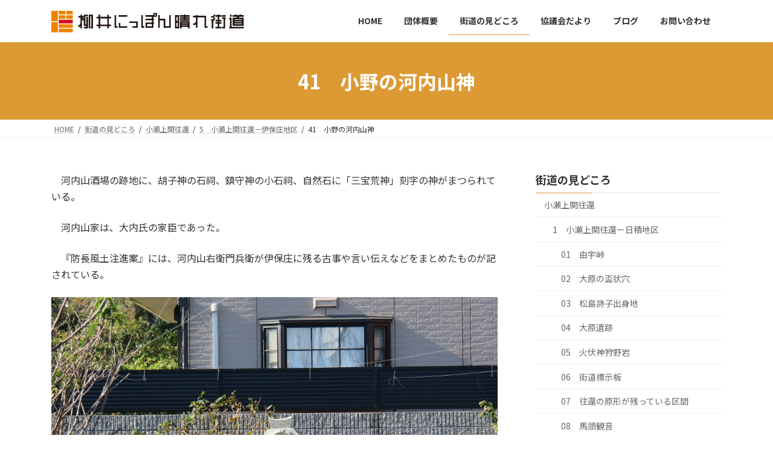

--- FILE ---
content_type: text/html; charset=UTF-8
request_url: https://yanainipponbare.com/kaidoichiran/ozekaminoseki/ihonosho/5-41onokochiyama/
body_size: 32562
content:

<!DOCTYPE html>
<html lang="ja">
<head>
<meta charset="utf-8">
<meta http-equiv="X-UA-Compatible" content="IE=edge">
<meta name="viewport" content="width=device-width, initial-scale=1">

<title>41　小野の河内山神 | 街道の見どころ | 柳井にっぽん晴れ街道協議会</title>
<meta name='robots' content='max-image-preview:large' />
<link rel='dns-prefetch' href='//stats.wp.com' />
<link rel="alternate" type="application/rss+xml" title="柳井にっぽん晴れ街道協議会 &raquo; フィード" href="https://yanainipponbare.com/feed/" />
<link rel="alternate" type="application/rss+xml" title="柳井にっぽん晴れ街道協議会 &raquo; コメントフィード" href="https://yanainipponbare.com/comments/feed/" />
<link rel="alternate" title="oEmbed (JSON)" type="application/json+oembed" href="https://yanainipponbare.com/wp-json/oembed/1.0/embed?url=https%3A%2F%2Fyanainipponbare.com%2Fkaidoichiran%2Fozekaminoseki%2Fihonosho%2F5-41onokochiyama%2F" />
<link rel="alternate" title="oEmbed (XML)" type="text/xml+oembed" href="https://yanainipponbare.com/wp-json/oembed/1.0/embed?url=https%3A%2F%2Fyanainipponbare.com%2Fkaidoichiran%2Fozekaminoseki%2Fihonosho%2F5-41onokochiyama%2F&#038;format=xml" />
<meta name="description" content="　河内山酒場の跡地に、胡子神の石祠、鎮守神の小石祠、自然石に「三宝荒神」刻字の神がまつられている。　河内山家は、大内氏の家臣であった。　『防長風土注進案』には、河内山右衛門兵衛が伊保庄に残る古事や言い伝えなどをまとめたものが記されている。小野の河内山神柳井方面（伊保庄公民館）　　　阿月方面（小野一里塚跡）" /><style id='wp-img-auto-sizes-contain-inline-css' type='text/css'>
img:is([sizes=auto i],[sizes^="auto," i]){contain-intrinsic-size:3000px 1500px}
/*# sourceURL=wp-img-auto-sizes-contain-inline-css */
</style>
<link rel='stylesheet' id='vkExUnit_common_style-css' href='https://yanainipponbare.com/wp-content/plugins/vk-all-in-one-expansion-unit/assets/css/vkExUnit_style.css?ver=9.113.0.1' type='text/css' media='all' />
<style id='vkExUnit_common_style-inline-css' type='text/css'>
:root {--ver_page_top_button_url:url(https://yanainipponbare.com/wp-content/plugins/vk-all-in-one-expansion-unit/assets/images/to-top-btn-icon.svg);}@font-face {font-weight: normal;font-style: normal;font-family: "vk_sns";src: url("https://yanainipponbare.com/wp-content/plugins/vk-all-in-one-expansion-unit/inc/sns/icons/fonts/vk_sns.eot?-bq20cj");src: url("https://yanainipponbare.com/wp-content/plugins/vk-all-in-one-expansion-unit/inc/sns/icons/fonts/vk_sns.eot?#iefix-bq20cj") format("embedded-opentype"),url("https://yanainipponbare.com/wp-content/plugins/vk-all-in-one-expansion-unit/inc/sns/icons/fonts/vk_sns.woff?-bq20cj") format("woff"),url("https://yanainipponbare.com/wp-content/plugins/vk-all-in-one-expansion-unit/inc/sns/icons/fonts/vk_sns.ttf?-bq20cj") format("truetype"),url("https://yanainipponbare.com/wp-content/plugins/vk-all-in-one-expansion-unit/inc/sns/icons/fonts/vk_sns.svg?-bq20cj#vk_sns") format("svg");}
.veu_promotion-alert__content--text {border: 1px solid rgba(0,0,0,0.125);padding: 0.5em 1em;border-radius: var(--vk-size-radius);margin-bottom: var(--vk-margin-block-bottom);font-size: 0.875rem;}/* Alert Content部分に段落タグを入れた場合に最後の段落の余白を0にする */.veu_promotion-alert__content--text p:last-of-type{margin-bottom:0;margin-top: 0;}
/*# sourceURL=vkExUnit_common_style-inline-css */
</style>
<style id='wp-emoji-styles-inline-css' type='text/css'>

	img.wp-smiley, img.emoji {
		display: inline !important;
		border: none !important;
		box-shadow: none !important;
		height: 1em !important;
		width: 1em !important;
		margin: 0 0.07em !important;
		vertical-align: -0.1em !important;
		background: none !important;
		padding: 0 !important;
	}
/*# sourceURL=wp-emoji-styles-inline-css */
</style>
<style id='wp-block-library-inline-css' type='text/css'>
:root{--wp-block-synced-color:#7a00df;--wp-block-synced-color--rgb:122,0,223;--wp-bound-block-color:var(--wp-block-synced-color);--wp-editor-canvas-background:#ddd;--wp-admin-theme-color:#007cba;--wp-admin-theme-color--rgb:0,124,186;--wp-admin-theme-color-darker-10:#006ba1;--wp-admin-theme-color-darker-10--rgb:0,107,160.5;--wp-admin-theme-color-darker-20:#005a87;--wp-admin-theme-color-darker-20--rgb:0,90,135;--wp-admin-border-width-focus:2px}@media (min-resolution:192dpi){:root{--wp-admin-border-width-focus:1.5px}}.wp-element-button{cursor:pointer}:root .has-very-light-gray-background-color{background-color:#eee}:root .has-very-dark-gray-background-color{background-color:#313131}:root .has-very-light-gray-color{color:#eee}:root .has-very-dark-gray-color{color:#313131}:root .has-vivid-green-cyan-to-vivid-cyan-blue-gradient-background{background:linear-gradient(135deg,#00d084,#0693e3)}:root .has-purple-crush-gradient-background{background:linear-gradient(135deg,#34e2e4,#4721fb 50%,#ab1dfe)}:root .has-hazy-dawn-gradient-background{background:linear-gradient(135deg,#faaca8,#dad0ec)}:root .has-subdued-olive-gradient-background{background:linear-gradient(135deg,#fafae1,#67a671)}:root .has-atomic-cream-gradient-background{background:linear-gradient(135deg,#fdd79a,#004a59)}:root .has-nightshade-gradient-background{background:linear-gradient(135deg,#330968,#31cdcf)}:root .has-midnight-gradient-background{background:linear-gradient(135deg,#020381,#2874fc)}:root{--wp--preset--font-size--normal:16px;--wp--preset--font-size--huge:42px}.has-regular-font-size{font-size:1em}.has-larger-font-size{font-size:2.625em}.has-normal-font-size{font-size:var(--wp--preset--font-size--normal)}.has-huge-font-size{font-size:var(--wp--preset--font-size--huge)}.has-text-align-center{text-align:center}.has-text-align-left{text-align:left}.has-text-align-right{text-align:right}.has-fit-text{white-space:nowrap!important}#end-resizable-editor-section{display:none}.aligncenter{clear:both}.items-justified-left{justify-content:flex-start}.items-justified-center{justify-content:center}.items-justified-right{justify-content:flex-end}.items-justified-space-between{justify-content:space-between}.screen-reader-text{border:0;clip-path:inset(50%);height:1px;margin:-1px;overflow:hidden;padding:0;position:absolute;width:1px;word-wrap:normal!important}.screen-reader-text:focus{background-color:#ddd;clip-path:none;color:#444;display:block;font-size:1em;height:auto;left:5px;line-height:normal;padding:15px 23px 14px;text-decoration:none;top:5px;width:auto;z-index:100000}html :where(.has-border-color){border-style:solid}html :where([style*=border-top-color]){border-top-style:solid}html :where([style*=border-right-color]){border-right-style:solid}html :where([style*=border-bottom-color]){border-bottom-style:solid}html :where([style*=border-left-color]){border-left-style:solid}html :where([style*=border-width]){border-style:solid}html :where([style*=border-top-width]){border-top-style:solid}html :where([style*=border-right-width]){border-right-style:solid}html :where([style*=border-bottom-width]){border-bottom-style:solid}html :where([style*=border-left-width]){border-left-style:solid}html :where(img[class*=wp-image-]){height:auto;max-width:100%}:where(figure){margin:0 0 1em}html :where(.is-position-sticky){--wp-admin--admin-bar--position-offset:var(--wp-admin--admin-bar--height,0px)}@media screen and (max-width:600px){html :where(.is-position-sticky){--wp-admin--admin-bar--position-offset:0px}}
/* VK Color Palettes */

/*# sourceURL=wp-block-library-inline-css */
</style><style id='wp-block-archives-inline-css' type='text/css'>
.wp-block-archives{box-sizing:border-box}.wp-block-archives-dropdown label{display:block}
/*# sourceURL=https://yanainipponbare.com/wp-includes/blocks/archives/style.min.css */
</style>
<style id='wp-block-categories-inline-css' type='text/css'>
.wp-block-categories{box-sizing:border-box}.wp-block-categories.alignleft{margin-right:2em}.wp-block-categories.alignright{margin-left:2em}.wp-block-categories.wp-block-categories-dropdown.aligncenter{text-align:center}.wp-block-categories .wp-block-categories__label{display:block;width:100%}
/*# sourceURL=https://yanainipponbare.com/wp-includes/blocks/categories/style.min.css */
</style>
<style id='wp-block-heading-inline-css' type='text/css'>
h1:where(.wp-block-heading).has-background,h2:where(.wp-block-heading).has-background,h3:where(.wp-block-heading).has-background,h4:where(.wp-block-heading).has-background,h5:where(.wp-block-heading).has-background,h6:where(.wp-block-heading).has-background{padding:1.25em 2.375em}h1.has-text-align-left[style*=writing-mode]:where([style*=vertical-lr]),h1.has-text-align-right[style*=writing-mode]:where([style*=vertical-rl]),h2.has-text-align-left[style*=writing-mode]:where([style*=vertical-lr]),h2.has-text-align-right[style*=writing-mode]:where([style*=vertical-rl]),h3.has-text-align-left[style*=writing-mode]:where([style*=vertical-lr]),h3.has-text-align-right[style*=writing-mode]:where([style*=vertical-rl]),h4.has-text-align-left[style*=writing-mode]:where([style*=vertical-lr]),h4.has-text-align-right[style*=writing-mode]:where([style*=vertical-rl]),h5.has-text-align-left[style*=writing-mode]:where([style*=vertical-lr]),h5.has-text-align-right[style*=writing-mode]:where([style*=vertical-rl]),h6.has-text-align-left[style*=writing-mode]:where([style*=vertical-lr]),h6.has-text-align-right[style*=writing-mode]:where([style*=vertical-rl]){rotate:180deg}
/*# sourceURL=https://yanainipponbare.com/wp-includes/blocks/heading/style.min.css */
</style>
<style id='wp-block-image-inline-css' type='text/css'>
.wp-block-image>a,.wp-block-image>figure>a{display:inline-block}.wp-block-image img{box-sizing:border-box;height:auto;max-width:100%;vertical-align:bottom}@media not (prefers-reduced-motion){.wp-block-image img.hide{visibility:hidden}.wp-block-image img.show{animation:show-content-image .4s}}.wp-block-image[style*=border-radius] img,.wp-block-image[style*=border-radius]>a{border-radius:inherit}.wp-block-image.has-custom-border img{box-sizing:border-box}.wp-block-image.aligncenter{text-align:center}.wp-block-image.alignfull>a,.wp-block-image.alignwide>a{width:100%}.wp-block-image.alignfull img,.wp-block-image.alignwide img{height:auto;width:100%}.wp-block-image .aligncenter,.wp-block-image .alignleft,.wp-block-image .alignright,.wp-block-image.aligncenter,.wp-block-image.alignleft,.wp-block-image.alignright{display:table}.wp-block-image .aligncenter>figcaption,.wp-block-image .alignleft>figcaption,.wp-block-image .alignright>figcaption,.wp-block-image.aligncenter>figcaption,.wp-block-image.alignleft>figcaption,.wp-block-image.alignright>figcaption{caption-side:bottom;display:table-caption}.wp-block-image .alignleft{float:left;margin:.5em 1em .5em 0}.wp-block-image .alignright{float:right;margin:.5em 0 .5em 1em}.wp-block-image .aligncenter{margin-left:auto;margin-right:auto}.wp-block-image :where(figcaption){margin-bottom:1em;margin-top:.5em}.wp-block-image.is-style-circle-mask img{border-radius:9999px}@supports ((-webkit-mask-image:none) or (mask-image:none)) or (-webkit-mask-image:none){.wp-block-image.is-style-circle-mask img{border-radius:0;-webkit-mask-image:url('data:image/svg+xml;utf8,<svg viewBox="0 0 100 100" xmlns="http://www.w3.org/2000/svg"><circle cx="50" cy="50" r="50"/></svg>');mask-image:url('data:image/svg+xml;utf8,<svg viewBox="0 0 100 100" xmlns="http://www.w3.org/2000/svg"><circle cx="50" cy="50" r="50"/></svg>');mask-mode:alpha;-webkit-mask-position:center;mask-position:center;-webkit-mask-repeat:no-repeat;mask-repeat:no-repeat;-webkit-mask-size:contain;mask-size:contain}}:root :where(.wp-block-image.is-style-rounded img,.wp-block-image .is-style-rounded img){border-radius:9999px}.wp-block-image figure{margin:0}.wp-lightbox-container{display:flex;flex-direction:column;position:relative}.wp-lightbox-container img{cursor:zoom-in}.wp-lightbox-container img:hover+button{opacity:1}.wp-lightbox-container button{align-items:center;backdrop-filter:blur(16px) saturate(180%);background-color:#5a5a5a40;border:none;border-radius:4px;cursor:zoom-in;display:flex;height:20px;justify-content:center;opacity:0;padding:0;position:absolute;right:16px;text-align:center;top:16px;width:20px;z-index:100}@media not (prefers-reduced-motion){.wp-lightbox-container button{transition:opacity .2s ease}}.wp-lightbox-container button:focus-visible{outline:3px auto #5a5a5a40;outline:3px auto -webkit-focus-ring-color;outline-offset:3px}.wp-lightbox-container button:hover{cursor:pointer;opacity:1}.wp-lightbox-container button:focus{opacity:1}.wp-lightbox-container button:focus,.wp-lightbox-container button:hover,.wp-lightbox-container button:not(:hover):not(:active):not(.has-background){background-color:#5a5a5a40;border:none}.wp-lightbox-overlay{box-sizing:border-box;cursor:zoom-out;height:100vh;left:0;overflow:hidden;position:fixed;top:0;visibility:hidden;width:100%;z-index:100000}.wp-lightbox-overlay .close-button{align-items:center;cursor:pointer;display:flex;justify-content:center;min-height:40px;min-width:40px;padding:0;position:absolute;right:calc(env(safe-area-inset-right) + 16px);top:calc(env(safe-area-inset-top) + 16px);z-index:5000000}.wp-lightbox-overlay .close-button:focus,.wp-lightbox-overlay .close-button:hover,.wp-lightbox-overlay .close-button:not(:hover):not(:active):not(.has-background){background:none;border:none}.wp-lightbox-overlay .lightbox-image-container{height:var(--wp--lightbox-container-height);left:50%;overflow:hidden;position:absolute;top:50%;transform:translate(-50%,-50%);transform-origin:top left;width:var(--wp--lightbox-container-width);z-index:9999999999}.wp-lightbox-overlay .wp-block-image{align-items:center;box-sizing:border-box;display:flex;height:100%;justify-content:center;margin:0;position:relative;transform-origin:0 0;width:100%;z-index:3000000}.wp-lightbox-overlay .wp-block-image img{height:var(--wp--lightbox-image-height);min-height:var(--wp--lightbox-image-height);min-width:var(--wp--lightbox-image-width);width:var(--wp--lightbox-image-width)}.wp-lightbox-overlay .wp-block-image figcaption{display:none}.wp-lightbox-overlay button{background:none;border:none}.wp-lightbox-overlay .scrim{background-color:#fff;height:100%;opacity:.9;position:absolute;width:100%;z-index:2000000}.wp-lightbox-overlay.active{visibility:visible}@media not (prefers-reduced-motion){.wp-lightbox-overlay.active{animation:turn-on-visibility .25s both}.wp-lightbox-overlay.active img{animation:turn-on-visibility .35s both}.wp-lightbox-overlay.show-closing-animation:not(.active){animation:turn-off-visibility .35s both}.wp-lightbox-overlay.show-closing-animation:not(.active) img{animation:turn-off-visibility .25s both}.wp-lightbox-overlay.zoom.active{animation:none;opacity:1;visibility:visible}.wp-lightbox-overlay.zoom.active .lightbox-image-container{animation:lightbox-zoom-in .4s}.wp-lightbox-overlay.zoom.active .lightbox-image-container img{animation:none}.wp-lightbox-overlay.zoom.active .scrim{animation:turn-on-visibility .4s forwards}.wp-lightbox-overlay.zoom.show-closing-animation:not(.active){animation:none}.wp-lightbox-overlay.zoom.show-closing-animation:not(.active) .lightbox-image-container{animation:lightbox-zoom-out .4s}.wp-lightbox-overlay.zoom.show-closing-animation:not(.active) .lightbox-image-container img{animation:none}.wp-lightbox-overlay.zoom.show-closing-animation:not(.active) .scrim{animation:turn-off-visibility .4s forwards}}@keyframes show-content-image{0%{visibility:hidden}99%{visibility:hidden}to{visibility:visible}}@keyframes turn-on-visibility{0%{opacity:0}to{opacity:1}}@keyframes turn-off-visibility{0%{opacity:1;visibility:visible}99%{opacity:0;visibility:visible}to{opacity:0;visibility:hidden}}@keyframes lightbox-zoom-in{0%{transform:translate(calc((-100vw + var(--wp--lightbox-scrollbar-width))/2 + var(--wp--lightbox-initial-left-position)),calc(-50vh + var(--wp--lightbox-initial-top-position))) scale(var(--wp--lightbox-scale))}to{transform:translate(-50%,-50%) scale(1)}}@keyframes lightbox-zoom-out{0%{transform:translate(-50%,-50%) scale(1);visibility:visible}99%{visibility:visible}to{transform:translate(calc((-100vw + var(--wp--lightbox-scrollbar-width))/2 + var(--wp--lightbox-initial-left-position)),calc(-50vh + var(--wp--lightbox-initial-top-position))) scale(var(--wp--lightbox-scale));visibility:hidden}}
/*# sourceURL=https://yanainipponbare.com/wp-includes/blocks/image/style.min.css */
</style>
<style id='wp-block-group-inline-css' type='text/css'>
.wp-block-group{box-sizing:border-box}:where(.wp-block-group.wp-block-group-is-layout-constrained){position:relative}
/*# sourceURL=https://yanainipponbare.com/wp-includes/blocks/group/style.min.css */
</style>
<style id='wp-block-paragraph-inline-css' type='text/css'>
.is-small-text{font-size:.875em}.is-regular-text{font-size:1em}.is-large-text{font-size:2.25em}.is-larger-text{font-size:3em}.has-drop-cap:not(:focus):first-letter{float:left;font-size:8.4em;font-style:normal;font-weight:100;line-height:.68;margin:.05em .1em 0 0;text-transform:uppercase}body.rtl .has-drop-cap:not(:focus):first-letter{float:none;margin-left:.1em}p.has-drop-cap.has-background{overflow:hidden}:root :where(p.has-background){padding:1.25em 2.375em}:where(p.has-text-color:not(.has-link-color)) a{color:inherit}p.has-text-align-left[style*="writing-mode:vertical-lr"],p.has-text-align-right[style*="writing-mode:vertical-rl"]{rotate:180deg}
/*# sourceURL=https://yanainipponbare.com/wp-includes/blocks/paragraph/style.min.css */
</style>
<style id='global-styles-inline-css' type='text/css'>
:root{--wp--preset--aspect-ratio--square: 1;--wp--preset--aspect-ratio--4-3: 4/3;--wp--preset--aspect-ratio--3-4: 3/4;--wp--preset--aspect-ratio--3-2: 3/2;--wp--preset--aspect-ratio--2-3: 2/3;--wp--preset--aspect-ratio--16-9: 16/9;--wp--preset--aspect-ratio--9-16: 9/16;--wp--preset--color--black: #000000;--wp--preset--color--cyan-bluish-gray: #abb8c3;--wp--preset--color--white: #ffffff;--wp--preset--color--pale-pink: #f78da7;--wp--preset--color--vivid-red: #cf2e2e;--wp--preset--color--luminous-vivid-orange: #ff6900;--wp--preset--color--luminous-vivid-amber: #fcb900;--wp--preset--color--light-green-cyan: #7bdcb5;--wp--preset--color--vivid-green-cyan: #00d084;--wp--preset--color--pale-cyan-blue: #8ed1fc;--wp--preset--color--vivid-cyan-blue: #0693e3;--wp--preset--color--vivid-purple: #9b51e0;--wp--preset--gradient--vivid-cyan-blue-to-vivid-purple: linear-gradient(135deg,rgba(6,147,227,1) 0%,rgb(155,81,224) 100%);--wp--preset--gradient--light-green-cyan-to-vivid-green-cyan: linear-gradient(135deg,rgb(122,220,180) 0%,rgb(0,208,130) 100%);--wp--preset--gradient--luminous-vivid-amber-to-luminous-vivid-orange: linear-gradient(135deg,rgba(252,185,0,1) 0%,rgba(255,105,0,1) 100%);--wp--preset--gradient--luminous-vivid-orange-to-vivid-red: linear-gradient(135deg,rgba(255,105,0,1) 0%,rgb(207,46,46) 100%);--wp--preset--gradient--very-light-gray-to-cyan-bluish-gray: linear-gradient(135deg,rgb(238,238,238) 0%,rgb(169,184,195) 100%);--wp--preset--gradient--cool-to-warm-spectrum: linear-gradient(135deg,rgb(74,234,220) 0%,rgb(151,120,209) 20%,rgb(207,42,186) 40%,rgb(238,44,130) 60%,rgb(251,105,98) 80%,rgb(254,248,76) 100%);--wp--preset--gradient--blush-light-purple: linear-gradient(135deg,rgb(255,206,236) 0%,rgb(152,150,240) 100%);--wp--preset--gradient--blush-bordeaux: linear-gradient(135deg,rgb(254,205,165) 0%,rgb(254,45,45) 50%,rgb(107,0,62) 100%);--wp--preset--gradient--luminous-dusk: linear-gradient(135deg,rgb(255,203,112) 0%,rgb(199,81,192) 50%,rgb(65,88,208) 100%);--wp--preset--gradient--pale-ocean: linear-gradient(135deg,rgb(255,245,203) 0%,rgb(182,227,212) 50%,rgb(51,167,181) 100%);--wp--preset--gradient--electric-grass: linear-gradient(135deg,rgb(202,248,128) 0%,rgb(113,206,126) 100%);--wp--preset--gradient--midnight: linear-gradient(135deg,rgb(2,3,129) 0%,rgb(40,116,252) 100%);--wp--preset--gradient--vivid-green-cyan-to-vivid-cyan-blue: linear-gradient(135deg,rgba(0,208,132,1) 0%,rgba(6,147,227,1) 100%);--wp--preset--font-size--small: 12px;--wp--preset--font-size--medium: 20px;--wp--preset--font-size--large: 18px;--wp--preset--font-size--x-large: 42px;--wp--preset--font-size--regular: 16px;--wp--preset--font-size--huge: 21px;--wp--preset--spacing--20: 0.44rem;--wp--preset--spacing--30: 0.67rem;--wp--preset--spacing--40: 1rem;--wp--preset--spacing--50: 1.5rem;--wp--preset--spacing--60: 2.25rem;--wp--preset--spacing--70: 3.38rem;--wp--preset--spacing--80: 5.06rem;--wp--preset--shadow--natural: 6px 6px 9px rgba(0, 0, 0, 0.2);--wp--preset--shadow--deep: 12px 12px 50px rgba(0, 0, 0, 0.4);--wp--preset--shadow--sharp: 6px 6px 0px rgba(0, 0, 0, 0.2);--wp--preset--shadow--outlined: 6px 6px 0px -3px rgb(255, 255, 255), 6px 6px rgb(0, 0, 0);--wp--preset--shadow--crisp: 6px 6px 0px rgb(0, 0, 0);}:where(.is-layout-flex){gap: 0.5em;}:where(.is-layout-grid){gap: 0.5em;}body .is-layout-flex{display: flex;}.is-layout-flex{flex-wrap: wrap;align-items: center;}.is-layout-flex > :is(*, div){margin: 0;}body .is-layout-grid{display: grid;}.is-layout-grid > :is(*, div){margin: 0;}:where(.wp-block-columns.is-layout-flex){gap: 2em;}:where(.wp-block-columns.is-layout-grid){gap: 2em;}:where(.wp-block-post-template.is-layout-flex){gap: 1.25em;}:where(.wp-block-post-template.is-layout-grid){gap: 1.25em;}.has-black-color{color: var(--wp--preset--color--black) !important;}.has-cyan-bluish-gray-color{color: var(--wp--preset--color--cyan-bluish-gray) !important;}.has-white-color{color: var(--wp--preset--color--white) !important;}.has-pale-pink-color{color: var(--wp--preset--color--pale-pink) !important;}.has-vivid-red-color{color: var(--wp--preset--color--vivid-red) !important;}.has-luminous-vivid-orange-color{color: var(--wp--preset--color--luminous-vivid-orange) !important;}.has-luminous-vivid-amber-color{color: var(--wp--preset--color--luminous-vivid-amber) !important;}.has-light-green-cyan-color{color: var(--wp--preset--color--light-green-cyan) !important;}.has-vivid-green-cyan-color{color: var(--wp--preset--color--vivid-green-cyan) !important;}.has-pale-cyan-blue-color{color: var(--wp--preset--color--pale-cyan-blue) !important;}.has-vivid-cyan-blue-color{color: var(--wp--preset--color--vivid-cyan-blue) !important;}.has-vivid-purple-color{color: var(--wp--preset--color--vivid-purple) !important;}.has-black-background-color{background-color: var(--wp--preset--color--black) !important;}.has-cyan-bluish-gray-background-color{background-color: var(--wp--preset--color--cyan-bluish-gray) !important;}.has-white-background-color{background-color: var(--wp--preset--color--white) !important;}.has-pale-pink-background-color{background-color: var(--wp--preset--color--pale-pink) !important;}.has-vivid-red-background-color{background-color: var(--wp--preset--color--vivid-red) !important;}.has-luminous-vivid-orange-background-color{background-color: var(--wp--preset--color--luminous-vivid-orange) !important;}.has-luminous-vivid-amber-background-color{background-color: var(--wp--preset--color--luminous-vivid-amber) !important;}.has-light-green-cyan-background-color{background-color: var(--wp--preset--color--light-green-cyan) !important;}.has-vivid-green-cyan-background-color{background-color: var(--wp--preset--color--vivid-green-cyan) !important;}.has-pale-cyan-blue-background-color{background-color: var(--wp--preset--color--pale-cyan-blue) !important;}.has-vivid-cyan-blue-background-color{background-color: var(--wp--preset--color--vivid-cyan-blue) !important;}.has-vivid-purple-background-color{background-color: var(--wp--preset--color--vivid-purple) !important;}.has-black-border-color{border-color: var(--wp--preset--color--black) !important;}.has-cyan-bluish-gray-border-color{border-color: var(--wp--preset--color--cyan-bluish-gray) !important;}.has-white-border-color{border-color: var(--wp--preset--color--white) !important;}.has-pale-pink-border-color{border-color: var(--wp--preset--color--pale-pink) !important;}.has-vivid-red-border-color{border-color: var(--wp--preset--color--vivid-red) !important;}.has-luminous-vivid-orange-border-color{border-color: var(--wp--preset--color--luminous-vivid-orange) !important;}.has-luminous-vivid-amber-border-color{border-color: var(--wp--preset--color--luminous-vivid-amber) !important;}.has-light-green-cyan-border-color{border-color: var(--wp--preset--color--light-green-cyan) !important;}.has-vivid-green-cyan-border-color{border-color: var(--wp--preset--color--vivid-green-cyan) !important;}.has-pale-cyan-blue-border-color{border-color: var(--wp--preset--color--pale-cyan-blue) !important;}.has-vivid-cyan-blue-border-color{border-color: var(--wp--preset--color--vivid-cyan-blue) !important;}.has-vivid-purple-border-color{border-color: var(--wp--preset--color--vivid-purple) !important;}.has-vivid-cyan-blue-to-vivid-purple-gradient-background{background: var(--wp--preset--gradient--vivid-cyan-blue-to-vivid-purple) !important;}.has-light-green-cyan-to-vivid-green-cyan-gradient-background{background: var(--wp--preset--gradient--light-green-cyan-to-vivid-green-cyan) !important;}.has-luminous-vivid-amber-to-luminous-vivid-orange-gradient-background{background: var(--wp--preset--gradient--luminous-vivid-amber-to-luminous-vivid-orange) !important;}.has-luminous-vivid-orange-to-vivid-red-gradient-background{background: var(--wp--preset--gradient--luminous-vivid-orange-to-vivid-red) !important;}.has-very-light-gray-to-cyan-bluish-gray-gradient-background{background: var(--wp--preset--gradient--very-light-gray-to-cyan-bluish-gray) !important;}.has-cool-to-warm-spectrum-gradient-background{background: var(--wp--preset--gradient--cool-to-warm-spectrum) !important;}.has-blush-light-purple-gradient-background{background: var(--wp--preset--gradient--blush-light-purple) !important;}.has-blush-bordeaux-gradient-background{background: var(--wp--preset--gradient--blush-bordeaux) !important;}.has-luminous-dusk-gradient-background{background: var(--wp--preset--gradient--luminous-dusk) !important;}.has-pale-ocean-gradient-background{background: var(--wp--preset--gradient--pale-ocean) !important;}.has-electric-grass-gradient-background{background: var(--wp--preset--gradient--electric-grass) !important;}.has-midnight-gradient-background{background: var(--wp--preset--gradient--midnight) !important;}.has-small-font-size{font-size: var(--wp--preset--font-size--small) !important;}.has-medium-font-size{font-size: var(--wp--preset--font-size--medium) !important;}.has-large-font-size{font-size: var(--wp--preset--font-size--large) !important;}.has-x-large-font-size{font-size: var(--wp--preset--font-size--x-large) !important;}
/*# sourceURL=global-styles-inline-css */
</style>

<style id='classic-theme-styles-inline-css' type='text/css'>
/*! This file is auto-generated */
.wp-block-button__link{color:#fff;background-color:#32373c;border-radius:9999px;box-shadow:none;text-decoration:none;padding:calc(.667em + 2px) calc(1.333em + 2px);font-size:1.125em}.wp-block-file__button{background:#32373c;color:#fff;text-decoration:none}
/*# sourceURL=/wp-includes/css/classic-themes.min.css */
</style>
<link rel='stylesheet' id='contact-form-7-css' href='https://yanainipponbare.com/wp-content/plugins/contact-form-7/includes/css/styles.css?ver=6.1.4' type='text/css' media='all' />
<link rel='stylesheet' id='vk-swiper-style-css' href='https://yanainipponbare.com/wp-content/plugins/vk-blocks/vendor/vektor-inc/vk-swiper/src/assets/css/swiper-bundle.min.css?ver=11.0.2' type='text/css' media='all' />
<link rel='stylesheet' id='lightning-common-style-css' href='https://yanainipponbare.com/wp-content/themes/lightning/_g3/assets/css/style.css?ver=14.8.1' type='text/css' media='all' />
<style id='lightning-common-style-inline-css' type='text/css'>
/* Lightning */:root {--vk-color-primary:#dd9933;--vk-color-primary-dark:#b07a28;--vk-color-primary-vivid:#f3a838;--g_nav_main_acc_icon_open_url:url(https://yanainipponbare.com/wp-content/themes/lightning/_g3/inc/vk-mobile-nav/package/images/vk-menu-acc-icon-open-black.svg);--g_nav_main_acc_icon_close_url: url(https://yanainipponbare.com/wp-content/themes/lightning/_g3/inc/vk-mobile-nav/package/images/vk-menu-close-black.svg);--g_nav_sub_acc_icon_open_url: url(https://yanainipponbare.com/wp-content/themes/lightning/_g3/inc/vk-mobile-nav/package/images/vk-menu-acc-icon-open-white.svg);--g_nav_sub_acc_icon_close_url: url(https://yanainipponbare.com/wp-content/themes/lightning/_g3/inc/vk-mobile-nav/package/images/vk-menu-close-white.svg);}
/* vk-mobile-nav */:root {--vk-mobile-nav-menu-btn-bg-src: url("https://yanainipponbare.com/wp-content/themes/lightning/_g3/inc/vk-mobile-nav/package/images/vk-menu-btn-black.svg");--vk-mobile-nav-menu-btn-close-bg-src: url("https://yanainipponbare.com/wp-content/themes/lightning/_g3/inc/vk-mobile-nav/package/images/vk-menu-close-black.svg");--vk-menu-acc-icon-open-black-bg-src: url("https://yanainipponbare.com/wp-content/themes/lightning/_g3/inc/vk-mobile-nav/package/images/vk-menu-acc-icon-open-black.svg");--vk-menu-acc-icon-open-white-bg-src: url("https://yanainipponbare.com/wp-content/themes/lightning/_g3/inc/vk-mobile-nav/package/images/vk-menu-acc-icon-open-white.svg");--vk-menu-acc-icon-close-black-bg-src: url("https://yanainipponbare.com/wp-content/themes/lightning/_g3/inc/vk-mobile-nav/package/images/vk-menu-close-black.svg");--vk-menu-acc-icon-close-white-bg-src: url("https://yanainipponbare.com/wp-content/themes/lightning/_g3/inc/vk-mobile-nav/package/images/vk-menu-close-white.svg");}
/*# sourceURL=lightning-common-style-inline-css */
</style>
<link rel='stylesheet' id='lightning-design-style-css' href='https://yanainipponbare.com/wp-content/themes/lightning/_g3/design-skin/origin3/css/style.css?ver=14.8.1' type='text/css' media='all' />
<link rel='stylesheet' id='vk-blog-card-css' href='https://yanainipponbare.com/wp-content/themes/lightning/_g3/inc/vk-wp-oembed-blog-card/package/css/blog-card.css?ver=6.9' type='text/css' media='all' />
<link rel='stylesheet' id='veu-cta-css' href='https://yanainipponbare.com/wp-content/plugins/vk-all-in-one-expansion-unit/inc/call-to-action/package/assets/css/style.css?ver=9.113.0.1' type='text/css' media='all' />
<link rel='stylesheet' id='vk-blocks-build-css-css' href='https://yanainipponbare.com/wp-content/plugins/vk-blocks/build/block-build.css?ver=1.115.2.1' type='text/css' media='all' />
<style id='vk-blocks-build-css-inline-css' type='text/css'>

	:root {
		--vk_image-mask-circle: url(https://yanainipponbare.com/wp-content/plugins/vk-blocks/inc/vk-blocks/images/circle.svg);
		--vk_image-mask-wave01: url(https://yanainipponbare.com/wp-content/plugins/vk-blocks/inc/vk-blocks/images/wave01.svg);
		--vk_image-mask-wave02: url(https://yanainipponbare.com/wp-content/plugins/vk-blocks/inc/vk-blocks/images/wave02.svg);
		--vk_image-mask-wave03: url(https://yanainipponbare.com/wp-content/plugins/vk-blocks/inc/vk-blocks/images/wave03.svg);
		--vk_image-mask-wave04: url(https://yanainipponbare.com/wp-content/plugins/vk-blocks/inc/vk-blocks/images/wave04.svg);
	}
	

	:root {

		--vk-balloon-border-width:1px;

		--vk-balloon-speech-offset:-12px;
	}
	

	:root {
		--vk_flow-arrow: url(https://yanainipponbare.com/wp-content/plugins/vk-blocks/inc/vk-blocks/images/arrow_bottom.svg);
	}
	
/*# sourceURL=vk-blocks-build-css-inline-css */
</style>
<link rel='stylesheet' id='lightning-theme-style-css' href='https://yanainipponbare.com/wp-content/themes/lightning/style.css?ver=14.8.1' type='text/css' media='all' />
<link rel="https://api.w.org/" href="https://yanainipponbare.com/wp-json/" /><link rel="alternate" title="JSON" type="application/json" href="https://yanainipponbare.com/wp-json/wp/v2/pages/1205" /><link rel="EditURI" type="application/rsd+xml" title="RSD" href="https://yanainipponbare.com/xmlrpc.php?rsd" />
<meta name="generator" content="WordPress 6.9" />
<link rel="canonical" href="https://yanainipponbare.com/kaidoichiran/ozekaminoseki/ihonosho/5-41onokochiyama/" />
<link rel='shortlink' href='https://yanainipponbare.com/?p=1205' />
	<style>img#wpstats{display:none}</style>
		<!-- [ VK All in One Expansion Unit OGP ] -->
<meta property="og:site_name" content="柳井にっぽん晴れ街道協議会" />
<meta property="og:url" content="https://yanainipponbare.com/kaidoichiran/ozekaminoseki/ihonosho/5-41onokochiyama/" />
<meta property="og:title" content="41　小野の河内山神 | 柳井にっぽん晴れ街道協議会" />
<meta property="og:description" content="　河内山酒場の跡地に、胡子神の石祠、鎮守神の小石祠、自然石に「三宝荒神」刻字の神がまつられている。　河内山家は、大内氏の家臣であった。　『防長風土注進案』には、河内山右衛門兵衛が伊保庄に残る古事や言い伝えなどをまとめたものが記されている。小野の河内山神柳井方面（伊保庄公民館）　　　阿月方面（小野一里塚跡）" />
<meta property="og:type" content="article" />
<!-- [ / VK All in One Expansion Unit OGP ] -->
<!-- [ VK All in One Expansion Unit twitter card ] -->
<meta name="twitter:card" content="summary_large_image">
<meta name="twitter:description" content="　河内山酒場の跡地に、胡子神の石祠、鎮守神の小石祠、自然石に「三宝荒神」刻字の神がまつられている。　河内山家は、大内氏の家臣であった。　『防長風土注進案』には、河内山右衛門兵衛が伊保庄に残る古事や言い伝えなどをまとめたものが記されている。小野の河内山神柳井方面（伊保庄公民館）　　　阿月方面（小野一里塚跡）">
<meta name="twitter:title" content="41　小野の河内山神 | 柳井にっぽん晴れ街道協議会">
<meta name="twitter:url" content="https://yanainipponbare.com/kaidoichiran/ozekaminoseki/ihonosho/5-41onokochiyama/">
	<meta name="twitter:domain" content="yanainipponbare.com">
	<!-- [ / VK All in One Expansion Unit twitter card ] -->
	<link rel="icon" href="https://yanainipponbare.com/wp-content/uploads/2022/05/cropped-yanainipponbarekaidologo3-32x32.png" sizes="32x32" />
<link rel="icon" href="https://yanainipponbare.com/wp-content/uploads/2022/05/cropped-yanainipponbarekaidologo3-192x192.png" sizes="192x192" />
<link rel="apple-touch-icon" href="https://yanainipponbare.com/wp-content/uploads/2022/05/cropped-yanainipponbarekaidologo3-180x180.png" />
<meta name="msapplication-TileImage" content="https://yanainipponbare.com/wp-content/uploads/2022/05/cropped-yanainipponbarekaidologo3-270x270.png" />
<link rel='stylesheet' id='add_google_fonts_noto_sans-css' href='https://fonts.googleapis.com/css2?family=Noto+Sans+JP%3Awght%40400%3B700&#038;display=swap&#038;ver=6.9' type='text/css' media='all' />
</head>
<body class="wp-singular page-template-default page page-id-1205 page-child parent-pageid-897 wp-embed-responsive wp-theme-lightning vk-blocks sidebar-fix sidebar-fix-priority-top device-pc post-name-5-41onokochiyama post-type-page">
<a class="skip-link screen-reader-text" href="#main">コンテンツへスキップ</a>
<a class="skip-link screen-reader-text" href="#vk-mobile-nav">ナビゲーションに移動</a>

<header id="site-header" class="site-header site-header--layout--nav-float">
		<div id="site-header-container" class="site-header-container container">

				<div class="site-header-logo">
		<a href="https://yanainipponbare.com/">
			<span><img src="https://yanainipponbare.com/wp-content/uploads/2021/09/yanainipponbarekaidologo.png" alt="柳井にっぽん晴れ街道協議会" /></span>
		</a>
		</div>

		
		<nav id="global-nav" class="global-nav global-nav--layout--float-right"><ul id="menu-%e3%83%a1%e3%82%a4%e3%83%b3%e3%83%a1%e3%83%8b%e3%83%a5%e3%83%bc" class="menu vk-menu-acc global-nav-list nav"><li id="menu-item-97" class="menu-item menu-item-type-post_type menu-item-object-page menu-item-home"><a href="https://yanainipponbare.com/"><strong class="global-nav-name">HOME</strong></a></li>
<li id="menu-item-100" class="menu-item menu-item-type-post_type menu-item-object-page"><a href="https://yanainipponbare.com/gaiyou/"><strong class="global-nav-name">団体概要</strong></a></li>
<li id="menu-item-110" class="menu-item menu-item-type-post_type menu-item-object-page current-page-ancestor"><a href="https://yanainipponbare.com/kaidoichiran/"><strong class="global-nav-name">街道の見どころ</strong></a></li>
<li id="menu-item-120" class="menu-item menu-item-type-post_type menu-item-object-page"><a href="https://yanainipponbare.com/kyogikaidayori/"><strong class="global-nav-name">協議会だより</strong></a></li>
<li id="menu-item-98" class="menu-item menu-item-type-post_type menu-item-object-page"><a href="https://yanainipponbare.com/%e3%83%96%e3%83%ad%e3%82%b0/"><strong class="global-nav-name">ブログ</strong></a></li>
<li id="menu-item-99" class="menu-item menu-item-type-post_type menu-item-object-page"><a href="https://yanainipponbare.com/toiawase/"><strong class="global-nav-name">お問い合わせ</strong></a></li>
</ul></nav>	</div>
	</header>


	<div class="page-header"><div class="page-header-inner container">
<h1 class="page-header-title">41　小野の河内山神</h1></div></div><!-- [ /.page-header ] -->

	<!-- [ #breadcrumb ] --><div id="breadcrumb" class="breadcrumb"><div class="container"><ol class="breadcrumb-list"><li class="breadcrumb-list__item breadcrumb-list__item--home" itemprop="itemListElement" itemscope itemtype="http://schema.org/ListItem"><a href="https://yanainipponbare.com" itemprop="item"><i class="fas fa-fw fa-home"></i><span itemprop="name">HOME</span></a></li><li class="breadcrumb-list__item" itemprop="itemListElement" itemscope itemtype="http://schema.org/ListItem"><a href="https://yanainipponbare.com/kaidoichiran/" itemprop="item"><span itemprop="name">街道の見どころ</span></a></li><li class="breadcrumb-list__item" itemprop="itemListElement" itemscope itemtype="http://schema.org/ListItem"><a href="https://yanainipponbare.com/kaidoichiran/ozekaminoseki/" itemprop="item"><span itemprop="name">小瀬上関往還</span></a></li><li class="breadcrumb-list__item" itemprop="itemListElement" itemscope itemtype="http://schema.org/ListItem"><a href="https://yanainipponbare.com/kaidoichiran/ozekaminoseki/ihonosho/" itemprop="item"><span itemprop="name">5　小瀬上関往還－伊保庄地区</span></a></li><li class="breadcrumb-list__item" itemprop="itemListElement" itemscope itemtype="http://schema.org/ListItem"><span itemprop="name">41　小野の河内山神</span></li></ol></div>
                </div>
                <!-- [ /#breadcrumb ] -->
                

<div class="site-body">
		<div class="site-body-container container">

		<div class="main-section main-section--col--two" id="main" role="main">
			
			<div id="post-1205" class="entry entry-full post-1205 page type-page status-publish hentry">

	
	
	
	<div class="entry-body">
				
<p>　河内山酒場の跡地に、胡子神の石祠、鎮守神の小石祠、自然石に「三宝荒神」刻字の神がまつられている。</p>



<p>　河内山家は、大内氏の家臣であった。</p>



<p>　『防長風土注進案』には、河内山右衛門兵衛が伊保庄に残る古事や言い伝えなどをまとめたものが記されている。</p>



<figure class="wp-block-image size-full"><img fetchpriority="high" decoding="async" width="1024" height="768" src="https://yanainipponbare.com/wp-content/uploads/2021/11/01-20-01-01-IMG_4240.jpg" alt="" class="wp-image-1206" srcset="https://yanainipponbare.com/wp-content/uploads/2021/11/01-20-01-01-IMG_4240.jpg 1024w, https://yanainipponbare.com/wp-content/uploads/2021/11/01-20-01-01-IMG_4240-300x225.jpg 300w, https://yanainipponbare.com/wp-content/uploads/2021/11/01-20-01-01-IMG_4240-768x576.jpg 768w" sizes="(max-width: 1024px) 100vw, 1024px" /><figcaption>小野の河内山神</figcaption></figure>



<p>柳井方面（<a href="https://yanainipponbare.com/kaidoichiran/ozekaminoseki/ihonosho/5-40ihonosho-kouminkan/">伊保庄公民館</a>）　　　阿月方面（<a href="https://yanainipponbare.com/kaidoichiran/ozekaminoseki/ihonosho/5-42onoichirizuka/">小野一里塚跡</a>）</p>
			</div>

	
	
	
	
			
	
</div><!-- [ /#post-1205 ] -->

	
		
		
		
		
	

					</div><!-- [ /.main-section ] -->

		<div class="sub-section sub-section--col--two">
            <aside class="widget widget_link_list">
			<h4 class="sub-section-title"><a href="https://yanainipponbare.com/kaidoichiran/">街道の見どころ</a></h4>
			<ul>
			<li class="page_item page-item-72 page_item_has_children current_page_ancestor"><a href="https://yanainipponbare.com/kaidoichiran/ozekaminoseki/">小瀬上関往還</a>
<ul class='children'>
	<li class="page_item page-item-76 page_item_has_children"><a href="https://yanainipponbare.com/kaidoichiran/ozekaminoseki/hizumi/">1　小瀬上関往還ー日積地区</a>
	<ul class='children'>
		<li class="page_item page-item-104"><a href="https://yanainipponbare.com/kaidoichiran/ozekaminoseki/hizumi/1-1yuudao/">01　由宇峠</a></li>
		<li class="page_item page-item-135"><a href="https://yanainipponbare.com/kaidoichiran/ozekaminoseki/hizumi/1-2haijoketsu/">02　大原の盃状穴</a></li>
		<li class="page_item page-item-145"><a href="https://yanainipponbare.com/kaidoichiran/ozekaminoseki/hizumi/1-3matsushimautako/">03　松島詩子出身地</a></li>
		<li class="page_item page-item-199"><a href="https://yanainipponbare.com/kaidoichiran/ozekaminoseki/hizumi/1-04obaraiseki/">04　大原遺跡</a></li>
		<li class="page_item page-item-201"><a href="https://yanainipponbare.com/kaidoichiran/ozekaminoseki/hizumi/1-05hibusekamikanoiwa/">05　火伏神狩野岩</a></li>
		<li class="page_item page-item-203"><a href="https://yanainipponbare.com/kaidoichiran/ozekaminoseki/hizumi/1-06kaidohyojiban/">06　街道標示板</a></li>
		<li class="page_item page-item-205"><a href="https://yanainipponbare.com/kaidoichiran/ozekaminoseki/hizumi/1-07okangenkei/">07　往還の原形が残っている区間</a></li>
		<li class="page_item page-item-207"><a href="https://yanainipponbare.com/kaidoichiran/ozekaminoseki/hizumi/1-08batokan-non/">08　馬頭観音</a></li>
		<li class="page_item page-item-209"><a href="https://yanainipponbare.com/kaidoichiran/ozekaminoseki/hizumi/1-09hizumi-station/">09　日積駅予定地だった所</a></li>
		<li class="page_item page-item-193"><a href="https://yanainipponbare.com/kaidoichiran/ozekaminoseki/hizumi/1-10obaraichirizuka/">10　大原一里塚跡</a></li>
		<li class="page_item page-item-271"><a href="https://yanainipponbare.com/kaidoichiran/ozekaminoseki/hizumi/1-11sakamoto-juichi/">11　坂本寿一出身地</a></li>
		<li class="page_item page-item-276"><a href="https://yanainipponbare.com/kaidoichiran/ozekaminoseki/hizumi/1-12karaoto-bridge/">12　唐音橋</a></li>
		<li class="page_item page-item-281"><a href="https://yanainipponbare.com/kaidoichiran/ozekaminoseki/hizumi/1-13monjudo/">13　文珠堂</a></li>
		<li class="page_item page-item-286"><a href="https://yanainipponbare.com/kaidoichiran/ozekaminoseki/hizumi/1-14ogunichausuyama/">14　小国茶臼山</a></li>
		<li class="page_item page-item-291"><a href="https://yanainipponbare.com/kaidoichiran/ozekaminoseki/hizumi/1-15okangenkei/">15　往還の原形が残っている区間</a></li>
		<li class="page_item page-item-296"><a href="https://yanainipponbare.com/kaidoichiran/ozekaminoseki/hizumi/1-16enokigatao/">16　榎ヶ峠の塞の神</a></li>
		<li class="page_item page-item-328"><a href="https://yanainipponbare.com/kaidoichiran/ozekaminoseki/hizumi/1-17hizumi-elementary-school/">17　日積小学校</a></li>
		<li class="page_item page-item-330"><a href="https://yanainipponbare.com/kaidoichiran/ozekaminoseki/hizumi/1-18hizumi-village-office/">18　旧日積村役場</a></li>
		<li class="page_item page-item-333"><a href="https://yanainipponbare.com/kaidoichiran/ozekaminoseki/hizumi/1-19kawagoishi/">19　皮籠石跡</a></li>
		<li class="page_item page-item-335"><a href="https://yanainipponbare.com/kaidoichiran/ozekaminoseki/hizumi/1-20east-miyagatao/">20　東宮ヶ峠の道しるべ</a></li>
		<li class="page_item page-item-337"><a href="https://yanainipponbare.com/kaidoichiran/ozekaminoseki/hizumi/1-21zuiunji/">21　瑞雲寺</a></li>
		<li class="page_item page-item-342"><a href="https://yanainipponbare.com/kaidoichiran/ozekaminoseki/hizumi/1-22kyotokuji/">22　教徳寺</a></li>
		<li class="page_item page-item-344"><a href="https://yanainipponbare.com/kaidoichiran/ozekaminoseki/hizumi/1-23nagayasubashi/">23　永安橋</a></li>
		<li class="page_item page-item-346"><a href="https://yanainipponbare.com/kaidoichiran/ozekaminoseki/hizumi/1-24nindo/">24　忍道</a></li>
		<li class="page_item page-item-349"><a href="https://yanainipponbare.com/kaidoichiran/ozekaminoseki/hizumi/1-25suwajinja/">25　諏訪神社</a></li>
		<li class="page_item page-item-351"><a href="https://yanainipponbare.com/kaidoichiran/ozekaminoseki/hizumi/1-26shogyoji/">26　正行寺</a></li>
		<li class="page_item page-item-353"><a href="https://yanainipponbare.com/kaidoichiran/ozekaminoseki/hizumi/1-27sugishiyakataato/">27　杉氏南方代官館跡</a></li>
		<li class="page_item page-item-355"><a href="https://yanainipponbare.com/kaidoichiran/ozekaminoseki/hizumi/1-28matsugadan/">28　松ヶ段</a></li>
		<li class="page_item page-item-357"><a href="https://yanainipponbare.com/kaidoichiran/ozekaminoseki/hizumi/1-29kagandankyu/">29　河岸段丘（河成段丘）</a></li>
		<li class="page_item page-item-359"><a href="https://yanainipponbare.com/kaidoichiran/ozekaminoseki/hizumi/1-30okangenkei/">30　往還の原形が残っている区間</a></li>
		<li class="page_item page-item-361"><a href="https://yanainipponbare.com/kaidoichiran/ozekaminoseki/hizumi/1-31kajiyabaraichirizuka/">31　鍛冶屋原一里塚跡</a></li>
		<li class="page_item page-item-363"><a href="https://yanainipponbare.com/kaidoichiran/ozekaminoseki/hizumi/1-32kajiyabaraiseki/">32　鍛冶屋原遺跡</a></li>
		<li class="page_item page-item-365"><a href="https://yanainipponbare.com/kaidoichiran/ozekaminoseki/hizumi/1-33miyagaharamiyaishi/">33　宮ヶ原の宮石</a></li>
		<li class="page_item page-item-368"><a href="https://yanainipponbare.com/kaidoichiran/ozekaminoseki/hizumi/1-34okamurashojuan/">34　岡村の松壽庵</a></li>
		<li class="page_item page-item-370"><a href="https://yanainipponbare.com/kaidoichiran/ozekaminoseki/hizumi/1-35kotoishi-mountain-trailhead/">35　琴石山登山口</a></li>
		<li class="page_item page-item-372"><a href="https://yanainipponbare.com/kaidoichiran/ozekaminoseki/hizumi/1-36mitsuishitoge/">36　峠</a></li>
	</ul>
</li>
	<li class="page_item page-item-473 page_item_has_children"><a href="https://yanainipponbare.com/kaidoichiran/ozekaminoseki/obatake/">2　小瀬上関往還－大畠地区</a>
	<ul class='children'>
		<li class="page_item page-item-482"><a href="https://yanainipponbare.com/kaidoichiran/ozekaminoseki/obatake/2-02okangenkei/">02　往還の原形が残っている区間</a></li>
		<li class="page_item page-item-484"><a href="https://yanainipponbare.com/kaidoichiran/ozekaminoseki/obatake/2-03bikunizeki/">03　比丘尼堰</a></li>
		<li class="page_item page-item-486"><a href="https://yanainipponbare.com/kaidoichiran/ozekaminoseki/obatake/2-04yamabikohureaicenter/">04　やまびこふれあいセンター</a></li>
		<li class="page_item page-item-488"><a href="https://yanainipponbare.com/kaidoichiran/ozekaminoseki/obatake/2-05obatakeonsen/">05　大畠温泉</a></li>
		<li class="page_item page-item-490"><a href="https://yanainipponbare.com/kaidoichiran/ozekaminoseki/obatake/2-06obatakeroad/">06　日積～大畠間の道路改修</a></li>
		<li class="page_item page-item-492"><a href="https://yanainipponbare.com/kaidoichiran/ozekaminoseki/obatake/2-07sumiyoshikojinsha/">07　住吉荒神社</a></li>
		<li class="page_item page-item-494"><a href="https://yanainipponbare.com/kaidoichiran/ozekaminoseki/obatake/2-08henshoin/">08　遍照院　</a></li>
		<li class="page_item page-item-496"><a href="https://yanainipponbare.com/kaidoichiran/ozekaminoseki/obatake/2-09zenchijinja/">09　善知神社</a></li>
		<li class="page_item page-item-498"><a href="https://yanainipponbare.com/kaidoichiran/ozekaminoseki/obatake/2-10shikamibashijizo/">10　石神橋橋詰の地蔵</a></li>
		<li class="page_item page-item-501"><a href="https://yanainipponbare.com/kaidoichiran/ozekaminoseki/obatake/2-11jozogyo/">11　醸造業の盛んだった地・大畠</a></li>
		<li class="page_item page-item-503"><a href="https://yanainipponbare.com/kaidoichiran/ozekaminoseki/obatake/2-12iwamasake/">12　岩政家住宅</a></li>
		<li class="page_item page-item-505"><a href="https://yanainipponbare.com/kaidoichiran/ozekaminoseki/obatake/2-13morimoto/">13　森本醸造場</a></li>
		<li class="page_item page-item-507"><a href="https://yanainipponbare.com/kaidoichiran/ozekaminoseki/obatake/2-14sasagawa/">14　笹川酒場</a></li>
		<li class="page_item page-item-509"><a href="https://yanainipponbare.com/kaidoichiran/ozekaminoseki/obatake/2-15obatakesho/">15　大畠小学校跡</a></li>
		<li class="page_item page-item-511"><a href="https://yanainipponbare.com/kaidoichiran/ozekaminoseki/obatake/2-16obatakeza/">16　大畠座跡</a></li>
		<li class="page_item page-item-513"><a href="https://yanainipponbare.com/kaidoichiran/ozekaminoseki/obatake/2-17sumiyoshi/">17　住吉神社</a></li>
		<li class="page_item page-item-515"><a href="https://yanainipponbare.com/kaidoichiran/ozekaminoseki/obatake/2-18obatakeport/">18　周防大島への航路発着場だった所</a></li>
		<li class="page_item page-item-517"><a href="https://yanainipponbare.com/kaidoichiran/ozekaminoseki/obatake/2-19wakishuzo/">19　脇酒造場</a></li>
		<li class="page_item page-item-519"><a href="https://yanainipponbare.com/kaidoichiran/ozekaminoseki/obatake/2-20umegasaki/">20　梅ヶ崎天満宮</a></li>
		<li class="page_item page-item-521"><a href="https://yanainipponbare.com/kaidoichiran/ozekaminoseki/obatake/2-21matsumotoya/">21　松本屋呉服店跡</a></li>
		<li class="page_item page-item-523"><a href="https://yanainipponbare.com/kaidoichiran/ozekaminoseki/obatake/2-22wakihunaguten/">22　脇船具店跡</a></li>
		<li class="page_item page-item-525"><a href="https://yanainipponbare.com/kaidoichiran/ozekaminoseki/obatake/2-23yorozuya/">23　萬屋材木店</a></li>
		<li class="page_item page-item-527"><a href="https://yanainipponbare.com/kaidoichiran/ozekaminoseki/obatake/2-24obatake-town-hall/">24　旧大畠町（鳴門村）役場跡</a></li>
		<li class="page_item page-item-529"><a href="https://yanainipponbare.com/kaidoichiran/ozekaminoseki/obatake/2-25kominkanjizo/">25　公民館跡地横の地蔵</a></li>
		<li class="page_item page-item-531"><a href="https://yanainipponbare.com/kaidoichiran/ozekaminoseki/obatake/2-26matsumoto/">26　松本家倉庫</a></li>
		<li class="page_item page-item-533"><a href="https://yanainipponbare.com/kaidoichiran/ozekaminoseki/obatake/2-27unabara-shrine/">27　海原神社</a></li>
		<li class="page_item page-item-535"><a href="https://yanainipponbare.com/kaidoichiran/ozekaminoseki/obatake/2-28chosenji/">28　長泉寺</a></li>
		<li class="page_item page-item-537"><a href="https://yanainipponbare.com/kaidoichiran/ozekaminoseki/obatake/2-29fureai-town-obatake/">29　ふれあいタウン大畠</a></li>
		<li class="page_item page-item-540"><a href="https://yanainipponbare.com/kaidoichiran/ozekaminoseki/obatake/2-30honmachi/">30　本町</a></li>
		<li class="page_item page-item-542"><a href="https://yanainipponbare.com/kaidoichiran/ozekaminoseki/obatake/2-31urakadokyo/">31　浦架道橋</a></li>
		<li class="page_item page-item-546"><a href="https://yanainipponbare.com/kaidoichiran/ozekaminoseki/obatake/2-32obatakesho/">32　大畠小学校</a></li>
		<li class="page_item page-item-548"><a href="https://yanainipponbare.com/kaidoichiran/ozekaminoseki/obatake/2-33honmachi-hibuse/">33　本町の火伏地蔵</a></li>
		<li class="page_item page-item-550"><a href="https://yanainipponbare.com/kaidoichiran/ozekaminoseki/obatake/2-34honmachi-ikoi/">34　本町老人憩の家</a></li>
		<li class="page_item page-item-552"><a href="https://yanainipponbare.com/kaidoichiran/ozekaminoseki/obatake/2-35kaizenji/">35　戒善寺</a></li>
		<li class="page_item page-item-554"><a href="https://yanainipponbare.com/kaidoichiran/ozekaminoseki/obatake/2-36narutosho/">36　鳴門小学校跡</a></li>
		<li class="page_item page-item-556"><a href="https://yanainipponbare.com/kaidoichiran/ozekaminoseki/obatake/2-37daishido/">37　大師堂跡</a></li>
		<li class="page_item page-item-558"><a href="https://yanainipponbare.com/kaidoichiran/ozekaminoseki/obatake/2-38obatake-fureai-beach/">38　大畠ふれあいビーチ</a></li>
		<li class="page_item page-item-560"><a href="https://yanainipponbare.com/kaidoichiran/ozekaminoseki/obatake/2-39niwakamatsuri/">39　俄まつり</a></li>
		<li class="page_item page-item-562"><a href="https://yanainipponbare.com/kaidoichiran/ozekaminoseki/obatake/2-40daishido/">40　大師堂跡</a></li>
		<li class="page_item page-item-564"><a href="https://yanainipponbare.com/kaidoichiran/ozekaminoseki/obatake/2-41obatake-ichirizuka/">41　大畠一里塚跡</a></li>
		<li class="page_item page-item-566"><a href="https://yanainipponbare.com/kaidoichiran/ozekaminoseki/obatake/2-42watagawa/">42　渡川</a></li>
		<li class="page_item page-item-568"><a href="https://yanainipponbare.com/kaidoichiran/ozekaminoseki/obatake/2-43magarikuneri/">43　曲がりくねっていた往還</a></li>
		<li class="page_item page-item-571"><a href="https://yanainipponbare.com/kaidoichiran/ozekaminoseki/obatake/2-44tateiwa/">44　立岩</a></li>
		<li class="page_item page-item-573"><a href="https://yanainipponbare.com/kaidoichiran/ozekaminoseki/obatake/2-45sanyo-line/">45　山陽鉄道橋脚と鉄道敷</a></li>
		<li class="page_item page-item-575"><a href="https://yanainipponbare.com/kaidoichiran/ozekaminoseki/obatake/2-46ten-nou-yama/">46　天王山</a></li>
		<li class="page_item page-item-577"><a href="https://yanainipponbare.com/kaidoichiran/ozekaminoseki/obatake/2-47tozaki/">47　遠崎</a></li>
		<li class="page_item page-item-579"><a href="https://yanainipponbare.com/kaidoichiran/ozekaminoseki/obatake/2-48myoenji/">48　妙円寺</a></li>
		<li class="page_item page-item-581"><a href="https://yanainipponbare.com/kaidoichiran/ozekaminoseki/obatake/2-49seikyosodo/">49　清狂草堂（時習館）</a></li>
		<li class="page_item page-item-583"><a href="https://yanainipponbare.com/kaidoichiran/ozekaminoseki/obatake/2-50gessyo-tenjikan/">50　月性展示館</a></li>
		<li class="page_item page-item-585"><a href="https://yanainipponbare.com/kaidoichiran/ozekaminoseki/obatake/2-51obatakekyodominzokusiryokan/">51　大畠郷土民俗資料館</a></li>
		<li class="page_item page-item-587"><a href="https://yanainipponbare.com/kaidoichiran/ozekaminoseki/obatake/2-52kagiya/">52　鍵屋（旧秋元家）</a></li>
		<li class="page_item page-item-589"><a href="https://yanainipponbare.com/kaidoichiran/ozekaminoseki/obatake/2-53tozaki-port/">53　遠崎の港</a></li>
		<li class="page_item page-item-591"><a href="https://yanainipponbare.com/kaidoichiran/ozekaminoseki/obatake/2-54kosen/">54　旧古磯商店から出土した古銭</a></li>
		<li class="page_item page-item-593"><a href="https://yanainipponbare.com/kaidoichiran/ozekaminoseki/obatake/2-55tozaki-post-office/">55　遠崎郵便局跡</a></li>
		<li class="page_item page-item-595"><a href="https://yanainipponbare.com/kaidoichiran/ozekaminoseki/obatake/2-56chomeiji/">56　長命寺</a></li>
		<li class="page_item page-item-597"><a href="https://yanainipponbare.com/kaidoichiran/ozekaminoseki/obatake/2-57tozakikaikan/">57　遠崎学習等供用会館</a></li>
		<li class="page_item page-item-599"><a href="https://yanainipponbare.com/kaidoichiran/ozekaminoseki/obatake/2-58matsudo-otabisho/">58　松戸八幡宮御旅所</a></li>
		<li class="page_item page-item-601"><a href="https://yanainipponbare.com/kaidoichiran/ozekaminoseki/obatake/2-59tozakisho/">59　旧遠崎小学校</a></li>
		<li class="page_item page-item-603"><a href="https://yanainipponbare.com/kaidoichiran/ozekaminoseki/obatake/2-60matsudohachimangu/">60　松戸八幡宮</a></li>
		<li class="page_item page-item-605"><a href="https://yanainipponbare.com/kaidoichiran/ozekaminoseki/obatake/2-61choshuseitonohi/">61　長州征討の碑</a></li>
		<li class="page_item page-item-607"><a href="https://yanainipponbare.com/kaidoichiran/ozekaminoseki/obatake/2-62sakai-river/">62　境川</a></li>
	</ul>
</li>
	<li class="page_item page-item-891 page_item_has_children"><a href="https://yanainipponbare.com/kaidoichiran/ozekaminoseki/ryuto/">3　小瀬上関往還－柳東地区</a>
	<ul class='children'>
		<li class="page_item page-item-1616"><a href="https://yanainipponbare.com/kaidoichiran/ozekaminoseki/ryuto/3-02doppo/">02　国木田独歩ゆかりの地</a></li>
		<li class="page_item page-item-1621"><a href="https://yanainipponbare.com/kaidoichiran/ozekaminoseki/ryuto/3-03yanaiminato-station/">03　柳井港駅</a></li>
		<li class="page_item page-item-1625"><a href="https://yanainipponbare.com/kaidoichiran/ozekaminoseki/ryuto/3-04yanai-port/">04　柳井港</a></li>
		<li class="page_item page-item-1639"><a href="https://yanainipponbare.com/kaidoichiran/ozekaminoseki/ryuto/3-05enoura-guard/">05　ＪＲ山陽本線下ガード</a></li>
		<li class="page_item page-item-1643"><a href="https://yanainipponbare.com/kaidoichiran/ozekaminoseki/ryuto/3-06enoura/">06　江の浦</a></li>
		<li class="page_item page-item-1647"><a href="https://yanainipponbare.com/kaidoichiran/ozekaminoseki/ryuto/3-07kasuga-jinja-shrine/">07　春日神社</a></li>
		<li class="page_item page-item-1653"><a href="https://yanainipponbare.com/kaidoichiran/ozekaminoseki/ryuto/3-08ryuto-elementary-school/">08　柳東小学校</a></li>
		<li class="page_item page-item-1657"><a href="https://yanainipponbare.com/kaidoichiran/ozekaminoseki/ryuto/3-09kotoishiyama-mountain-entrance/">09　琴石山（登山口）</a></li>
		<li class="page_item page-item-1661"><a href="https://yanainipponbare.com/kaidoichiran/ozekaminoseki/ryuto/3-10ryuka-river/">10　龍華川（房田川）</a></li>
		<li class="page_item page-item-1678"><a href="https://yanainipponbare.com/kaidoichiran/ozekaminoseki/ryuto/3-11miyamotogaisaku/">11　宮本開作・宮本塩浜</a></li>
		<li class="page_item page-item-1681"><a href="https://yanainipponbare.com/kaidoichiran/ozekaminoseki/ryuto/3-12miyamotosuijunten/">12　宮本の水準点</a></li>
		<li class="page_item page-item-1684"><a href="https://yanainipponbare.com/kaidoichiran/ozekaminoseki/ryuto/2-13yanai-chausuyama-kofun/">13　柳井茶臼山古墳（入口）</a></li>
		<li class="page_item page-item-1687"><a href="https://yanainipponbare.com/kaidoichiran/ozekaminoseki/ryuto/3-14okimiyage/">14　置土産碑</a></li>
		<li class="page_item page-item-1691"><a href="https://yanainipponbare.com/kaidoichiran/ozekaminoseki/ryuto/3-15shirota-hachimangu-shrine/">15　代田八幡宮</a></li>
		<li class="page_item page-item-1713"><a href="https://yanainipponbare.com/kaidoichiran/ozekaminoseki/ryuto/3-16kameokayama/">16　亀岡山</a></li>
		<li class="page_item page-item-1717"><a href="https://yanainipponbare.com/kaidoichiran/ozekaminoseki/ryuto/3-17miyamoto-hibuse/">17　五穀成就火伏地蔵</a></li>
		<li class="page_item page-item-1720"><a href="https://yanainipponbare.com/kaidoichiran/ozekaminoseki/ryuto/3-18yanai-denki/">18　山口県柳井電気出張所跡</a></li>
		<li class="page_item page-item-1724"><a href="https://yanainipponbare.com/kaidoichiran/ozekaminoseki/ryuto/3-19huruotabisho/">19　古御旅所</a></li>
		<li class="page_item page-item-1727"><a href="https://yanainipponbare.com/kaidoichiran/ozekaminoseki/ryuto/3-20chitosebashi-bridge/">20　千歳橋</a></li>
	</ul>
</li>
	<li class="page_item page-item-894 page_item_has_children"><a href="https://yanainipponbare.com/kaidoichiran/ozekaminoseki/yanai1/">4　小瀬上関往還－柳井地区</a>
	<ul class='children'>
		<li class="page_item page-item-1741"><a href="https://yanainipponbare.com/kaidoichiran/ozekaminoseki/yanai1/4-02hibusejizo/">02　火伏地蔵</a></li>
		<li class="page_item page-item-1744"><a href="https://yanainipponbare.com/kaidoichiran/ozekaminoseki/yanai1/4-03shin-ichi-street/">03　新市通り</a></li>
		<li class="page_item page-item-1748"><a href="https://yanainipponbare.com/kaidoichiran/ozekaminoseki/yanai1/4-04osuido/">04　大水道</a></li>
		<li class="page_item page-item-1751"><a href="https://yanainipponbare.com/kaidoichiran/ozekaminoseki/yanai1/4-05shin-ichi-enmeijizo/">05　新市の延命地蔵</a></li>
		<li class="page_item page-item-1754"><a href="https://yanainipponbare.com/kaidoichiran/ozekaminoseki/yanai1/4-06yanaiza-ato/">06　柳井座跡</a></li>
		<li class="page_item page-item-1757"><a href="https://yanainipponbare.com/kaidoichiran/ozekaminoseki/yanai1/4-07tenjin-enmeijizo/">07　天神の延命地蔵</a></li>
		<li class="page_item page-item-1760"><a href="https://yanainipponbare.com/kaidoichiran/ozekaminoseki/yanai1/4-08sugawara-jinja-shrine/">08　菅原神社（柳井天満宮）</a></li>
		<li class="page_item page-item-1772"><a href="https://yanainipponbare.com/kaidoichiran/ozekaminoseki/yanai1/4-09nagaoka-gaishi/">09　長岡外史生誕地碑</a></li>
		<li class="page_item page-item-1776"><a href="https://yanainipponbare.com/kaidoichiran/ozekaminoseki/yanai1/4-10ichirizuka/">10　一里塚跡</a></li>
		<li class="page_item page-item-1791"><a href="https://yanainipponbare.com/kaidoichiran/ozekaminoseki/yanai1/4-11dotemachi/">11　土手町</a></li>
		<li class="page_item page-item-1794"><a href="https://yanainipponbare.com/kaidoichiran/ozekaminoseki/yanai1/4-12dotemachi-hibusejizo/">12　土手町の火伏地蔵</a></li>
		<li class="page_item page-item-1797"><a href="https://yanainipponbare.com/kaidoichiran/ozekaminoseki/yanai1/4-13zuisoji-temple/">13　瑞相寺</a></li>
		<li class="page_item page-item-1819"><a href="https://yanainipponbare.com/kaidoichiran/ozekaminoseki/yanai1/4-14daikansho-ato/">14　代官所跡</a></li>
		<li class="page_item page-item-1821"><a href="https://yanainipponbare.com/kaidoichiran/ozekaminoseki/yanai1/4-15yamane-bansho-ato/">15　山根番所跡</a></li>
		<li class="page_item page-item-1824"><a href="https://yanainipponbare.com/kaidoichiran/ozekaminoseki/yanai1/4-16kosatsusho-ato/">16　高札所跡</a></li>
		<li class="page_item page-item-1827"><a href="https://yanainipponbare.com/kaidoichiran/ozekaminoseki/yanai1/4-17yanaisho-ato/">17　柳井小学校跡</a></li>
		<li class="page_item page-item-1829"><a href="https://yanainipponbare.com/kaidoichiran/ozekaminoseki/yanai1/4-18yanai-machinaka-parking/">18　柳井まちなか駐車場</a></li>
		<li class="page_item page-item-1835"><a href="https://yanainipponbare.com/kaidoichiran/ozekaminoseki/yanai1/4-19himeda-river/">19　姫田川</a></li>
		<li class="page_item page-item-1856"><a href="https://yanainipponbare.com/kaidoichiran/ozekaminoseki/yanai1/4-20fukeiji-temple/">20　普慶寺</a></li>
		<li class="page_item page-item-1870"><a href="https://yanainipponbare.com/kaidoichiran/ozekaminoseki/yanai1/4-21kameokamachi/">21　亀岡町</a></li>
		<li class="page_item page-item-1873"><a href="https://yanainipponbare.com/kaidoichiran/ozekaminoseki/yanai1/4-22kameoka-hibusejizo/">22　亀岡の火伏地蔵</a></li>
		<li class="page_item page-item-1878"><a href="https://yanainipponbare.com/kaidoichiran/ozekaminoseki/yanai1/4-23fuji-bank/">23　富士銀行柳井支店跡</a></li>
		<li class="page_item page-item-1886"><a href="https://yanainipponbare.com/kaidoichiran/ozekaminoseki/yanai1/4-24kubomachi/">24　久保町</a></li>
		<li class="page_item page-item-1889"><a href="https://yanainipponbare.com/kaidoichiran/ozekaminoseki/yanai1/4-25uomachi/">25　魚町</a></li>
		<li class="page_item page-item-1892"><a href="https://yanainipponbare.com/kaidoichiran/ozekaminoseki/yanai1/4-26sumitomo-bank/">26　住友銀行柳井支店跡</a></li>
		<li class="page_item page-item-1897"><a href="https://yanainipponbare.com/kaidoichiran/ozekaminoseki/yanai1/4-27fukuda-house/">27　福田家住宅</a></li>
		<li class="page_item page-item-1900"><a href="https://yanainipponbare.com/kaidoichiran/ozekaminoseki/yanai1/4-28shokoan-temple/">28　湘江庵</a></li>
		<li class="page_item page-item-1909"><a href="https://yanainipponbare.com/kaidoichiran/ozekaminoseki/yanai1/4-29seikoji-temple/">29　誓光寺</a></li>
		<li class="page_item page-item-1925"><a href="https://yanainipponbare.com/kaidoichiran/ozekaminoseki/yanai1/4-30yanai-nichinichi-shimbun/">30　柳井日日新聞社</a></li>
		<li class="page_item page-item-1928"><a href="https://yanainipponbare.com/kaidoichiran/ozekaminoseki/yanai1/4-31kijiya-alley/">31　きじや小路（木地屋小路）</a></li>
		<li class="page_item page-item-1931"><a href="https://yanainipponbare.com/kaidoichiran/ozekaminoseki/yanai1/4-32muroya-no-sono/">32　商家博物館「むろやの園」（小田家住宅）</a></li>
		<li class="page_item page-item-1944"><a href="https://yanainipponbare.com/kaidoichiran/ozekaminoseki/yanai1/4-33kanaya-post/">33　書状集箱（ポスト）</a></li>
		<li class="page_item page-item-1947"><a href="https://yanainipponbare.com/kaidoichiran/ozekaminoseki/yanai1/4-34yanai-machinami-musium/">34　柳井市町並み資料館</a></li>
		<li class="page_item page-item-1954"><a href="https://yanainipponbare.com/kaidoichiran/ozekaminoseki/yanai1/4-35seikoji-yama-park/">35　誓光寺山公園</a></li>
		<li class="page_item page-item-1958"><a href="https://yanainipponbare.com/kaidoichiran/ozekaminoseki/yanai1/4-36yanai-city-government-office-trace/">36　柳井市役所（旧柳井町役場）跡</a></li>
		<li class="page_item page-item-1967"><a href="https://yanainipponbare.com/kaidoichiran/ozekaminoseki/yanai1/4-37motobashi-bridge/">37　本橋</a></li>
		<li class="page_item page-item-1973"><a href="https://yanainipponbare.com/kaidoichiran/ozekaminoseki/yanai1/4-38kakedashi-kaoku/">38　掛け出し家屋跡</a></li>
		<li class="page_item page-item-1976"><a href="https://yanainipponbare.com/kaidoichiran/ozekaminoseki/yanai1/4-39important-preservation-district-for-traditional-buildings/">39　柳井市古市金屋重要伝統的建造物群保存地区（白壁の町並み）</a></li>
		<li class="page_item page-item-1981"><a href="https://yanainipponbare.com/kaidoichiran/ozekaminoseki/yanai1/4-40kunimori-residence/">40　国森家住宅</a></li>
		<li class="page_item page-item-2000"><a href="https://yanainipponbare.com/kaidoichiran/ozekaminoseki/yanai1/4-41nakagaisaku-ditch/">41　中開作溝</a></li>
		<li class="page_item page-item-2003"><a href="https://yanainipponbare.com/kaidoichiran/ozekaminoseki/yanai1/4-42sagawa-soy-sauce/">42　佐川醤油蔵</a></li>
		<li class="page_item page-item-2007"><a href="https://yanainipponbare.com/kaidoichiran/ozekaminoseki/yanai1/4-43yanai-nishigura/">43　やない西蔵</a></li>
		<li class="page_item page-item-2011"><a href="https://yanainipponbare.com/kaidoichiran/ozekaminoseki/yanai1/4-44daijingu-shrine/">44　大神宮社（伊勢堂）</a></li>
		<li class="page_item page-item-2014"><a href="https://yanainipponbare.com/kaidoichiran/ozekaminoseki/yanai1/4-45sagawa-residence/">45　佐川家住宅</a></li>
		<li class="page_item page-item-2018"><a href="https://yanainipponbare.com/kaidoichiran/ozekaminoseki/yanai1/4-46kakeya-alley/">46　掛屋小路</a></li>
		<li class="page_item page-item-2024"><a href="https://yanainipponbare.com/kaidoichiran/ozekaminoseki/yanai1/4-47midoribashi-bridge/">47　緑橋</a></li>
		<li class="page_item page-item-2027"><a href="https://yanainipponbare.com/kaidoichiran/ozekaminoseki/yanai1/4-48shirota-hachimangu-otabisho/">48　代田八幡宮御旅所</a></li>
		<li class="page_item page-item-2041"><a href="https://yanainipponbare.com/kaidoichiran/ozekaminoseki/yanai1/4-49furuichimachi/">49　古市町</a></li>
		<li class="page_item page-item-2046"><a href="https://yanainipponbare.com/kaidoichiran/ozekaminoseki/yanai1/4-50sarada-residence/">50　皿田家住宅</a></li>
		<li class="page_item page-item-2049"><a href="https://yanainipponbare.com/kaidoichiran/ozekaminoseki/yanai1/4-51shirakabe-gakuyukan/">51　しらかべ学遊館</a></li>
		<li class="page_item page-item-2052"><a href="https://yanainipponbare.com/kaidoichiran/ozekaminoseki/yanai1/4-52yokomachi/">52　上町・横町</a></li>
		<li class="page_item page-item-2056"><a href="https://yanainipponbare.com/kaidoichiran/ozekaminoseki/yanai1/4-53katakomachi/">53　片側町</a></li>
		<li class="page_item page-item-2059"><a href="https://yanainipponbare.com/kaidoichiran/ozekaminoseki/yanai1/4-54atagojizo/">54　愛宕地蔵尊</a></li>
		<li class="page_item page-item-2062"><a href="https://yanainipponbare.com/kaidoichiran/ozekaminoseki/yanai1/4-55horaibashi-bridge/">55　宝来橋</a></li>
		<li class="page_item page-item-2076"><a href="https://yanainipponbare.com/kaidoichiran/ozekaminoseki/yanai1/4-56kogaisaku/">56　古開作</a></li>
		<li class="page_item page-item-2079"><a href="https://yanainipponbare.com/kaidoichiran/ozekaminoseki/yanai1/4-57straight-road/">57　３本の直線道路</a></li>
		<li class="page_item page-item-2082"><a href="https://yanainipponbare.com/kaidoichiran/ozekaminoseki/yanai1/4-58yanai-engine-depot/">58　柳井機関区</a></li>
		<li class="page_item page-item-2085"><a href="https://yanainipponbare.com/kaidoichiran/ozekaminoseki/yanai1/4-59yanai-high-school/">59　柳井高等学校</a></li>
		<li class="page_item page-item-2088"><a href="https://yanainipponbare.com/kaidoichiran/ozekaminoseki/yanai1/4-60hashimotobashi-bridge/">60　橋本橋</a></li>
		<li class="page_item page-item-2091"><a href="https://yanainipponbare.com/kaidoichiran/ozekaminoseki/yanai1/4-61mukoji/">61　向地（むこうじ）</a></li>
		<li class="page_item page-item-2094"><a href="https://yanainipponbare.com/kaidoichiran/ozekaminoseki/yanai1/4-62amidaji-temple/">62　阿弥陀寺</a></li>
		<li class="page_item page-item-2098"><a href="https://yanainipponbare.com/kaidoichiran/ozekaminoseki/yanai1/4-63konpirasha-shrine/">63　金比羅社</a></li>
		<li class="page_item page-item-2102"><a href="https://yanainipponbare.com/kaidoichiran/ozekaminoseki/yanai1/4-64taburogibashi-bridge/">64　田布路木橋</a></li>
		<li class="page_item page-item-2105"><a href="https://yanainipponbare.com/kaidoichiran/ozekaminoseki/yanai1/4-65doppo-kikyorai/">65　独歩「帰去来の田布路木峠」碑</a></li>
		<li class="page_item page-item-2108"><a href="https://yanainipponbare.com/kaidoichiran/ozekaminoseki/yanai1/4-66shirai-kosuke/">66　白井小介顕彰碑</a></li>
	</ul>
</li>
	<li class="page_item page-item-897 page_item_has_children current_page_ancestor current_page_parent"><a href="https://yanainipponbare.com/kaidoichiran/ozekaminoseki/ihonosho/">5　小瀬上関往還－伊保庄地区</a>
	<ul class='children'>
		<li class="page_item page-item-1043"><a href="https://yanainipponbare.com/kaidoichiran/ozekaminoseki/ihonosho/5-01tsutsuboishi-river/">01　土穂石川</a></li>
		<li class="page_item page-item-1046"><a href="https://yanainipponbare.com/kaidoichiran/ozekaminoseki/ihonosho/5-02sumiyakibana/">02　炭焼鼻</a></li>
		<li class="page_item page-item-1050"><a href="https://yanainipponbare.com/kaidoichiran/ozekaminoseki/ihonosho/5-03yoshidagaisaku/">03　吉田開作</a></li>
		<li class="page_item page-item-1054"><a href="https://yanainipponbare.com/kaidoichiran/ozekaminoseki/ihonosho/5-04shinasahibashi/">04　新旭橋</a></li>
		<li class="page_item page-item-1057"><a href="https://yanainipponbare.com/kaidoichiran/ozekaminoseki/ihonosho/5-05asahigaoka/">05　旭ヶ丘</a></li>
		<li class="page_item page-item-1060"><a href="https://yanainipponbare.com/kaidoichiran/ozekaminoseki/ihonosho/5-06takasuhama/">06　高須浜</a></li>
		<li class="page_item page-item-1065"><a href="https://yanainipponbare.com/kaidoichiran/ozekaminoseki/ihonosho/5-07takasudaishi/">07　高須の大師堂</a></li>
		<li class="page_item page-item-1068"><a href="https://yanainipponbare.com/kaidoichiran/ozekaminoseki/ihonosho/5-08asahibashi/">08　旭橋</a></li>
		<li class="page_item page-item-1072"><a href="https://yanainipponbare.com/kaidoichiran/ozekaminoseki/ihonosho/5-09ihonosho-road/">09　伊保庄の道路の歴史</a></li>
		<li class="page_item page-item-1083"><a href="https://yanainipponbare.com/kaidoichiran/ozekaminoseki/ihonosho/5-10takasujizo/">10　高須の地蔵と念仏碑</a></li>
		<li class="page_item page-item-1086"><a href="https://yanainipponbare.com/kaidoichiran/ozekaminoseki/ihonosho/5-11takasuichirizuka/">11　高須一里塚跡</a></li>
		<li class="page_item page-item-1089"><a href="https://yanainipponbare.com/kaidoichiran/ozekaminoseki/ihonosho/5-12kogarasujinja/">12　小烏神社</a></li>
		<li class="page_item page-item-1094"><a href="https://yanainipponbare.com/kaidoichiran/ozekaminoseki/ihonosho/5-13takasuebisuiwa/">13　高須の胡子岩（見石）</a></li>
		<li class="page_item page-item-1112"><a href="https://yanainipponbare.com/kaidoichiran/ozekaminoseki/ihonosho/5-14ozakitenmangu/">14　尾崎天満宮の柱</a></li>
		<li class="page_item page-item-1116"><a href="https://yanainipponbare.com/kaidoichiran/ozekaminoseki/ihonosho/5-15agehamajizo/">15　上浜の地蔵</a></li>
		<li class="page_item page-item-1119"><a href="https://yanainipponbare.com/kaidoichiran/ozekaminoseki/ihonosho/5-16odahama/">16　小田浜</a></li>
		<li class="page_item page-item-1122"><a href="https://yanainipponbare.com/kaidoichiran/ozekaminoseki/ihonosho/5-17hannyaji/">17　はんにゃ寺一丁</a></li>
		<li class="page_item page-item-1126"><a href="https://yanainipponbare.com/kaidoichiran/ozekaminoseki/ihonosho/5-18oda-elementary-school/">18　小田小学校跡</a></li>
		<li class="page_item page-item-1130"><a href="https://yanainipponbare.com/kaidoichiran/ozekaminoseki/ihonosho/5-19itsukushimajinja/">19　嚴島神社</a></li>
		<li class="page_item page-item-1134"><a href="https://yanainipponbare.com/kaidoichiran/ozekaminoseki/ihonosho/5-20okangenkei/">20　往還の原形が残っている区間</a></li>
		<li class="page_item page-item-1137"><a href="https://yanainipponbare.com/kaidoichiran/ozekaminoseki/ihonosho/5-21akaishijizo/">21　赤石地蔵</a></li>
		<li class="page_item page-item-1140"><a href="https://yanainipponbare.com/kaidoichiran/ozekaminoseki/ihonosho/5-22ihonosho-hatsudensho/">22　伊保庄発電所跡</a></li>
		<li class="page_item page-item-1143"><a href="https://yanainipponbare.com/kaidoichiran/ozekaminoseki/ihonosho/5-23kunimori-mountain/">23　国守山の平家墓</a></li>
		<li class="page_item page-item-1146"><a href="https://yanainipponbare.com/kaidoichiran/ozekaminoseki/ihonosho/5-24kuroshimahamaiseki/">24　黒島浜遺跡</a></li>
		<li class="page_item page-item-1149"><a href="https://yanainipponbare.com/kaidoichiran/ozekaminoseki/ihonosho/5-25kojoedoyajizo/">25　上八の江戸屋地蔵</a></li>
		<li class="page_item page-item-1152"><a href="https://yanainipponbare.com/kaidoichiran/ozekaminoseki/ihonosho/5-26dourokaichikunohi/">26　道路改築之碑</a></li>
		<li class="page_item page-item-1155"><a href="https://yanainipponbare.com/kaidoichiran/ozekaminoseki/ihonosho/5-27kuroshimajinja/">27　黒島神社</a></li>
		<li class="page_item page-item-1159"><a href="https://yanainipponbare.com/kaidoichiran/ozekaminoseki/ihonosho/5-28southern-seto-marine-park/">28　サザンセト伊保庄マリンパーク</a></li>
		<li class="page_item page-item-1167"><a href="https://yanainipponbare.com/kaidoichiran/ozekaminoseki/ihonosho/5-29ihonosho-junior-high-school/">29　伊保庄中学校跡</a></li>
		<li class="page_item page-item-1170"><a href="https://yanainipponbare.com/kaidoichiran/ozekaminoseki/ihonosho/5-30yanai-minami-junior-high-school/">30　旧柳井南中学校</a></li>
		<li class="page_item page-item-1174"><a href="https://yanainipponbare.com/kaidoichiran/ozekaminoseki/ihonosho/5-31miyadaiseki/">31　宮田遺跡</a></li>
		<li class="page_item page-item-1177"><a href="https://yanainipponbare.com/kaidoichiran/ozekaminoseki/ihonosho/5-32kojokohun/">32　上八古墳・大段古墳</a></li>
		<li class="page_item page-item-1181"><a href="https://yanainipponbare.com/kaidoichiran/ozekaminoseki/ihonosho/5-33kojo-bus-stop/">33　上八バス停</a></li>
		<li class="page_item page-item-1184"><a href="https://yanainipponbare.com/kaidoichiran/ozekaminoseki/ihonosho/5-34hirotsu-chiyo/">34　弘津千代生家跡</a></li>
		<li class="page_item page-item-1187"><a href="https://yanainipponbare.com/kaidoichiran/ozekaminoseki/ihonosho/5-35oizaru/">35　老猿（負猿）</a></li>
		<li class="page_item page-item-1190"><a href="https://yanainipponbare.com/kaidoichiran/ozekaminoseki/ihonosho/5-36oizarumitsuredama/">36　老猿の三連珠</a></li>
		<li class="page_item page-item-1193"><a href="https://yanainipponbare.com/kaidoichiran/ozekaminoseki/ihonosho/5-37oizarumisakijizo/">37　老猿の岬場地蔵</a></li>
		<li class="page_item page-item-1196"><a href="https://yanainipponbare.com/kaidoichiran/ozekaminoseki/ihonosho/5-38oizaruchichijizo/">38　老猿の乳地蔵</a></li>
		<li class="page_item page-item-1199"><a href="https://yanainipponbare.com/kaidoichiran/ozekaminoseki/ihonosho/5-39onoshimokojinsha/">39　小野下の荒神社</a></li>
		<li class="page_item page-item-1202"><a href="https://yanainipponbare.com/kaidoichiran/ozekaminoseki/ihonosho/5-40ihonosho-kouminkan/">40　伊保庄公民館</a></li>
		<li class="page_item page-item-1205 current_page_item"><a href="https://yanainipponbare.com/kaidoichiran/ozekaminoseki/ihonosho/5-41onokochiyama/" aria-current="page">41　小野の河内山神</a></li>
		<li class="page_item page-item-1208"><a href="https://yanainipponbare.com/kaidoichiran/ozekaminoseki/ihonosho/5-42onoichirizuka/">42　小野一里塚跡</a></li>
		<li class="page_item page-item-1211"><a href="https://yanainipponbare.com/kaidoichiran/ozekaminoseki/ihonosho/5-43onojuoudo/">43　小野の十王堂</a></li>
		<li class="page_item page-item-1215"><a href="https://yanainipponbare.com/kaidoichiran/ozekaminoseki/ihonosho/5-44yanaiminamihoikusho/">44　柳井みなみ保育所</a></li>
		<li class="page_item page-item-1218"><a href="https://yanainipponbare.com/kaidoichiran/ozekaminoseki/ihonosho/5-45yanaiminami-elementary-school/">45　柳井南小学校</a></li>
		<li class="page_item page-item-1221"><a href="https://yanainipponbare.com/kaidoichiran/ozekaminoseki/ihonosho/5-46hachimanyama/">46　八幡山</a></li>
		<li class="page_item page-item-1224"><a href="https://yanainipponbare.com/kaidoichiran/ozekaminoseki/ihonosho/5-47kaisakuebisu/">47　開作の胡子</a></li>
		<li class="page_item page-item-1227"><a href="https://yanainipponbare.com/kaidoichiran/ozekaminoseki/ihonosho/5-48karasujima-island/">48　烏島</a></li>
		<li class="page_item page-item-1231"><a href="https://yanainipponbare.com/kaidoichiran/ozekaminoseki/ihonosho/5-49okanishibashi/">49　往還の名残を示す石橋</a></li>
		<li class="page_item page-item-1234"><a href="https://yanainipponbare.com/kaidoichiran/ozekaminoseki/ihonosho/5-50kamojinja/">50　賀茂神社</a></li>
		<li class="page_item page-item-1241"><a href="https://yanainipponbare.com/kaidoichiran/ozekaminoseki/ihonosho/5-51chikanagajizo/">51　近長の地蔵</a></li>
		<li class="page_item page-item-1244"><a href="https://yanainipponbare.com/kaidoichiran/ozekaminoseki/ihonosho/5-52yanai-medical-center/">52　国立病院機構柳井医療センター</a></li>
		<li class="page_item page-item-1248"><a href="https://yanainipponbare.com/kaidoichiran/ozekaminoseki/ihonosho/5-53ogokoronohi/">53　雄心の碑</a></li>
		<li class="page_item page-item-1252"><a href="https://yanainipponbare.com/kaidoichiran/ozekaminoseki/ihonosho/5-54iwamasainkyojizo/">54　岩政の隠居地蔵</a></li>
		<li class="page_item page-item-1255"><a href="https://yanainipponbare.com/kaidoichiran/ozekaminoseki/ihonosho/5-55iwamasaishiburo/">55　岩政の石風呂</a></li>
	</ul>
</li>
	<li class="page_item page-item-900 page_item_has_children"><a href="https://yanainipponbare.com/kaidoichiran/ozekaminoseki/atsuki/">6　小瀬上関往還－阿月地区</a>
	<ul class='children'>
		<li class="page_item page-item-950"><a href="https://yanainipponbare.com/kaidoichiran/ozekaminoseki/atsuki/6-01koiketouge/">01　小池峠</a></li>
		<li class="page_item page-item-954"><a href="https://yanainipponbare.com/kaidoichiran/ozekaminoseki/atsuki/6-02nichirogaisenmon/">02　日露戦役凱旋門</a></li>
		<li class="page_item page-item-957"><a href="https://yanainipponbare.com/kaidoichiran/ozekaminoseki/atsuki/6-03enshoji/">03　円勝寺</a></li>
		<li class="page_item page-item-960"><a href="https://yanainipponbare.com/kaidoichiran/ozekaminoseki/atsuki/6-04shiraikosuke/">04　白井小助（小介）屋敷跡</a></li>
		<li class="page_item page-item-965"><a href="https://yanainipponbare.com/kaidoichiran/ozekaminoseki/atsuki/6-05kuniyukihinajiro/">05　国行雛次郎の墓</a></li>
		<li class="page_item page-item-968"><a href="https://yanainipponbare.com/kaidoichiran/ozekaminoseki/atsuki/6-06gankyuji/">06　岩休寺跡</a></li>
		<li class="page_item page-item-971"><a href="https://yanainipponbare.com/kaidoichiran/ozekaminoseki/atsuki/6-07sakatashoichi/">07　坂田昌一墓碑</a></li>
		<li class="page_item page-item-974"><a href="https://yanainipponbare.com/kaidoichiran/ozekaminoseki/atsuki/6-08enkakuji/">08　円覚寺（芥川義天出生の寺）</a></li>
		<li class="page_item page-item-978"><a href="https://yanainipponbare.com/kaidoichiran/ozekaminoseki/atsuki/6-09higashi-shinmeigu-shrine/">09　東神明宮</a></li>
		<li class="page_item page-item-981"><a href="https://yanainipponbare.com/kaidoichiran/ozekaminoseki/atsuki/6-10atsuki-post-office/">10　旧阿月郵便局</a></li>
		<li class="page_item page-item-984"><a href="https://yanainipponbare.com/kaidoichiran/ozekaminoseki/atsuki/6-11kokkido/">11　克己堂跡（旧阿月小学校、現阿月公民館）</a></li>
		<li class="page_item page-item-988"><a href="https://yanainipponbare.com/kaidoichiran/ozekaminoseki/atsuki/6-12akirasadaatsu/">12　秋良貞温（敦之助）生誕地</a></li>
		<li class="page_item page-item-991"><a href="https://yanainipponbare.com/kaidoichiran/ozekaminoseki/atsuki/6-13nishishinmeigu/">13　西神明宮</a></li>
		<li class="page_item page-item-994"><a href="https://yanainipponbare.com/kaidoichiran/ozekaminoseki/atsuki/6-14atsuki-shinmei-festival/">14　阿月神明祭</a></li>
		<li class="page_item page-item-998"><a href="https://yanainipponbare.com/kaidoichiran/ozekaminoseki/atsuki/6-15ganjoji/">15　願成寺</a></li>
		<li class="page_item page-item-1001"><a href="https://yanainipponbare.com/kaidoichiran/ozekaminoseki/atsuki/6-16akazakijimja/">16　赤崎神社</a></li>
		<li class="page_item page-item-1004"><a href="https://yanainipponbare.com/kaidoichiran/ozekaminoseki/atsuki/6-17akane-taketo-yashikiato/">17　赤禰武人屋敷跡</a></li>
		<li class="page_item page-item-1007"><a href="https://yanainipponbare.com/kaidoichiran/ozekaminoseki/atsuki/6-18akane-taketo-haka/">18　赤禰武人の墓</a></li>
		<li class="page_item page-item-1010"><a href="https://yanainipponbare.com/kaidoichiran/ozekaminoseki/atsuki/6-19sera-shuzo/">19　世良修蔵屋敷跡</a></li>
		<li class="page_item page-item-1013"><a href="https://yanainipponbare.com/kaidoichiran/ozekaminoseki/atsuki/6-20atsuki-tunnel/">20　阿月トンネル</a></li>
		<li class="page_item page-item-2126"><a href="https://yanainipponbare.com/kaidoichiran/ozekaminoseki/atsuki/6-21nagasaki/">21　長崎の峠越え</a></li>
		<li class="page_item page-item-2129"><a href="https://yanainipponbare.com/kaidoichiran/ozekaminoseki/atsuki/6-22uzumihama/">22　宇積浜</a></li>
		<li class="page_item page-item-2133"><a href="https://yanainipponbare.com/kaidoichiran/ozekaminoseki/atsuki/6-23yamazoeiseki/">23　山添遺跡</a></li>
		<li class="page_item page-item-2137"><a href="https://yanainipponbare.com/kaidoichiran/ozekaminoseki/atsuki/6-24rikugun/">24　陸軍省施設跡</a></li>
		<li class="page_item page-item-2140"><a href="https://yanainipponbare.com/kaidoichiran/ozekaminoseki/atsuki/6-25uzumi-ichirizuka/">25　宇積一里塚跡</a></li>
		<li class="page_item page-item-2143"><a href="https://yanainipponbare.com/kaidoichiran/ozekaminoseki/atsuki/6-26ainoura-edaokan/">26　相ノ浦枝往還</a></li>
		<li class="page_item page-item-2146"><a href="https://yanainipponbare.com/kaidoichiran/ozekaminoseki/atsuki/6-27uzumi-okangenkei/">27　往還の原形が残っている区間</a></li>
		<li class="page_item page-item-2149"><a href="https://yanainipponbare.com/kaidoichiran/ozekaminoseki/atsuki/6-28sotomezuka/">28　早乙女塚跡</a></li>
		<li class="page_item page-item-2153"><a href="https://yanainipponbare.com/kaidoichiran/ozekaminoseki/atsuki/6-29shobugasako/">29　勝負ヶ迫</a></li>
		<li class="page_item page-item-2156"><a href="https://yanainipponbare.com/kaidoichiran/ozekaminoseki/atsuki/6-30yubara/">30　湯原海岸</a></li>
		<li class="page_item page-item-2159"><a href="https://yanainipponbare.com/kaidoichiran/ozekaminoseki/atsuki/6-31youraiseki/">31　与浦遺跡</a></li>
		<li class="page_item page-item-2162"><a href="https://yanainipponbare.com/kaidoichiran/ozekaminoseki/atsuki/6-32jinya/">32　陣屋跡</a></li>
		<li class="page_item page-item-4009"><a href="https://yanainipponbare.com/kaidoichiran/ozekaminoseki/atsuki/6-33azusayumiharuhimereishin/">33　梓弓春姫霊神（あずさゆみはるひめれいしん）</a></li>
	</ul>
</li>
</ul>
</li>
<li class="page_item page-item-74 page_item_has_children"><a href="https://yanainipponbare.com/kaidoichiran/iwakunitategahama/">岩国竪ヶ浜往還</a>
<ul class='children'>
	<li class="page_item page-item-904 page_item_has_children"><a href="https://yanainipponbare.com/kaidoichiran/iwakunitategahama/ikachi/">1　岩国竪ヶ浜往還－伊陸地区</a>
	<ul class='children'>
		<li class="page_item page-item-2189"><a href="https://yanainipponbare.com/kaidoichiran/iwakunitategahama/ikachi/7-01ikachi/">01　伊陸（いかち）</a></li>
		<li class="page_item page-item-2192"><a href="https://yanainipponbare.com/kaidoichiran/iwakunitategahama/ikachi/7-02shichininzuka/">02　七人塚</a></li>
		<li class="page_item page-item-2195"><a href="https://yanainipponbare.com/kaidoichiran/iwakunitategahama/ikachi/7-03fujiijo-ato/">03　藤井城跡</a></li>
		<li class="page_item page-item-2198"><a href="https://yanainipponbare.com/kaidoichiran/iwakunitategahama/ikachi/7-04iryobara/">04　伊領原遺跡（いりょうばらいせき）</a></li>
		<li class="page_item page-item-2201"><a href="https://yanainipponbare.com/kaidoichiran/iwakunitategahama/ikachi/7-05kugaji-jizo/">05　久可地の地蔵堂</a></li>
		<li class="page_item page-item-2206"><a href="https://yanainipponbare.com/kaidoichiran/iwakunitategahama/ikachi/7-06heiwanohi/">06　平和の碑</a></li>
		<li class="page_item page-item-2210"><a href="https://yanainipponbare.com/kaidoichiran/iwakunitategahama/ikachi/7-07raikoin/">07　来迎院（らいこういん）</a></li>
		<li class="page_item page-item-2214"><a href="https://yanainipponbare.com/kaidoichiran/iwakunitategahama/ikachi/7-08okangenkei/">08　往還の原形が残っている区間</a></li>
		<li class="page_item page-item-2218"><a href="https://yanainipponbare.com/kaidoichiran/iwakunitategahama/ikachi/7-09ryushoji-temple/">09　龍松寺</a></li>
		<li class="page_item page-item-2221"><a href="https://yanainipponbare.com/kaidoichiran/iwakunitategahama/ikachi/7-10ikachi-ichirizuka/">10　伊陸一里塚跡</a></li>
		<li class="page_item page-item-2224"><a href="https://yanainipponbare.com/kaidoichiran/iwakunitategahama/ikachi/7-11kouchiseiri/">11　耕地整理</a></li>
		<li class="page_item page-item-2227"><a href="https://yanainipponbare.com/kaidoichiran/iwakunitategahama/ikachi/7-12miyagahara-amidado/">12　宮ヶ原の阿弥陀堂</a></li>
		<li class="page_item page-item-2230"><a href="https://yanainipponbare.com/kaidoichiran/iwakunitategahama/ikachi/7-13miyagahara-rokudo/">13　宮ヶ原の六道能化地蔵</a></li>
		<li class="page_item page-item-2251"><a href="https://yanainipponbare.com/kaidoichiran/iwakunitategahama/ikachi/7-14kakunenji-temple/">14　廓然寺</a></li>
		<li class="page_item page-item-2254"><a href="https://yanainipponbare.com/kaidoichiran/iwakunitategahama/ikachi/7-15kozanji-temple/">15　高山寺</a></li>
		<li class="page_item page-item-2258"><a href="https://yanainipponbare.com/kaidoichiran/iwakunitategahama/ikachi/7-16himurodake-mounrain/">16　氷室岳</a></li>
		<li class="page_item page-item-2261"><a href="https://yanainipponbare.com/kaidoichiran/iwakunitategahama/ikachi/7-17himurokameyamajinja-shrine/">17　氷室亀山神社</a></li>
		<li class="page_item page-item-2265"><a href="https://yanainipponbare.com/kaidoichiran/iwakunitategahama/ikachi/7-18himurokameyama-approach/">18　氷室亀山神社参道</a></li>
		<li class="page_item page-item-2269"><a href="https://yanainipponbare.com/kaidoichiran/iwakunitategahama/ikachi/7-19dojoiseki/">19　道場遺跡</a></li>
		<li class="page_item page-item-2272"><a href="https://yanainipponbare.com/kaidoichiran/iwakunitategahama/ikachi/7-20ikachi-elementary-school/">20　伊陸小学校</a></li>
		<li class="page_item page-item-2275"><a href="https://yanainipponbare.com/kaidoichiran/iwakunitategahama/ikachi/7-21ikachi-public-hall/">21　市役所伊陸出張所・伊陸公民館</a></li>
		<li class="page_item page-item-2278"><a href="https://yanainipponbare.com/kaidoichiran/iwakunitategahama/ikachi/7-22ikachi-station/">22　伊陸駅予定地だった所</a></li>
		<li class="page_item page-item-2282"><a href="https://yanainipponbare.com/kaidoichiran/iwakunitategahama/ikachi/7-23ikachi-straight-road/">23　まっすぐ南下する往還</a></li>
		<li class="page_item page-item-2286"><a href="https://yanainipponbare.com/kaidoichiran/iwakunitategahama/ikachi/7-24divide-in-valley/">24　谷中分水</a></li>
		<li class="page_item page-item-2289"><a href="https://yanainipponbare.com/kaidoichiran/iwakunitategahama/ikachi/7-25hikari-hizumi-road/">25　主要地方道光日積線</a></li>
		<li class="page_item page-item-2292"><a href="https://yanainipponbare.com/kaidoichiran/iwakunitategahama/ikachi/7-26senkoji-temple/">26　専光寺</a></li>
		<li class="page_item page-item-2295"><a href="https://yanainipponbare.com/kaidoichiran/iwakunitategahama/ikachi/7-27konanji-temple/">27　光持寺・小南寺跡</a></li>
		<li class="page_item page-item-2298"><a href="https://yanainipponbare.com/kaidoichiran/iwakunitategahama/ikachi/7-28ikachi-village-office/">28　旧伊陸小学校・旧伊陸村役場跡</a></li>
		<li class="page_item page-item-2301"><a href="https://yanainipponbare.com/kaidoichiran/iwakunitategahama/ikachi/7-29yasaka-jinja-shrine/">29　八坂神社</a></li>
		<li class="page_item page-item-2340"><a href="https://yanainipponbare.com/kaidoichiran/iwakunitategahama/ikachi/7-30myokoji-temple/">30　明光寺</a></li>
		<li class="page_item page-item-2343"><a href="https://yanainipponbare.com/kaidoichiran/iwakunitategahama/ikachi/7-31osako-okangenkei/">31　往還の原形が残っている区間</a></li>
		<li class="page_item page-item-2347"><a href="https://yanainipponbare.com/kaidoichiran/iwakunitategahama/ikachi/7-32yuu-river/">32　由宇川上流端</a></li>
		<li class="page_item page-item-2350"><a href="https://yanainipponbare.com/kaidoichiran/iwakunitategahama/ikachi/7-33yasakajinja-shrine/">33　八坂神社</a></li>
		<li class="page_item page-item-2353"><a href="https://yanainipponbare.com/kaidoichiran/iwakunitategahama/ikachi/7-34shimo-onoguchi-enmeijizo/">34　下大の口の延命地蔵</a></li>
		<li class="page_item page-item-2356"><a href="https://yanainipponbare.com/kaidoichiran/iwakunitategahama/ikachi/7-35okan-bridge/">35　往還の橋の跡</a></li>
		<li class="page_item page-item-2360"><a href="https://yanainipponbare.com/kaidoichiran/iwakunitategahama/ikachi/7-36kawamitsu-mitsuzaemon/">36　河光三津左衛門顕彰碑</a></li>
		<li class="page_item page-item-2363"><a href="https://yanainipponbare.com/kaidoichiran/iwakunitategahama/ikachi/7-37nanzanjinja-shrine/">37　南山神社</a></li>
		<li class="page_item page-item-2369"><a href="https://yanainipponbare.com/kaidoichiran/iwakunitategahama/ikachi/7-38meiji-road/">38　明治期に整備された道路</a></li>
		<li class="page_item page-item-2373"><a href="https://yanainipponbare.com/kaidoichiran/iwakunitategahama/ikachi/7-39imai-road/">39　今井道路</a></li>
		<li class="page_item page-item-2377"><a href="https://yanainipponbare.com/kaidoichiran/iwakunitategahama/ikachi/7-40naka-onoguchi-jizo/">40　中大の口の法界地蔵</a></li>
		<li class="page_item page-item-2380"><a href="https://yanainipponbare.com/kaidoichiran/iwakunitategahama/ikachi/7-41okan-genkei/">41　往還の原形が残っている区間</a></li>
		<li class="page_item page-item-2384"><a href="https://yanainipponbare.com/kaidoichiran/iwakunitategahama/ikachi/7-42touge-jizo/">42　峠の地蔵</a></li>
		<li class="page_item page-item-2387"><a href="https://yanainipponbare.com/kaidoichiran/iwakunitategahama/ikachi/7-43ohnoguchi-pass/">43　大ノ口峠（馬皿峠）</a></li>
	</ul>
</li>
	<li class="page_item page-item-907 page_item_has_children"><a href="https://yanainipponbare.com/kaidoichiran/iwakunitategahama/ryuhoku/">2　岩国竪ヶ浜往還－柳北地区</a>
	<ul class='children'>
		<li class="page_item page-item-2424"><a href="https://yanainipponbare.com/kaidoichiran/iwakunitategahama/ryuhoku/8-02ikachi-yanai-road/">02　伊陸～柳井間の道路</a></li>
		<li class="page_item page-item-2428"><a href="https://yanainipponbare.com/kaidoichiran/iwakunitategahama/ryuhoku/8-03basara-ichirizuka/">03　馬皿一里塚跡</a></li>
		<li class="page_item page-item-2431"><a href="https://yanainipponbare.com/kaidoichiran/iwakunitategahama/ryuhoku/8-04basara-okan/">04　石畳の残る往還</a></li>
		<li class="page_item page-item-2438"><a href="https://yanainipponbare.com/kaidoichiran/iwakunitategahama/ryuhoku/8-05bijin-jizo/">05　美人地蔵</a></li>
		<li class="page_item page-item-2442"><a href="https://yanainipponbare.com/kaidoichiran/iwakunitategahama/ryuhoku/8-06ryuhokusho-ato/">06　柳北小学校跡地</a></li>
		<li class="page_item page-item-2446"><a href="https://yanainipponbare.com/kaidoichiran/iwakunitategahama/ryuhoku/8-07nakabasara-bus-stop/">07　中馬皿バス停</a></li>
		<li class="page_item page-item-2450"><a href="https://yanainipponbare.com/kaidoichiran/iwakunitategahama/ryuhoku/8-08hosenji-temple/">08　法専寺</a></li>
		<li class="page_item page-item-2453"><a href="https://yanainipponbare.com/kaidoichiran/iwakunitategahama/ryuhoku/8-09asahiseika/">09　あさひ製菓本社（果子乃季総本店）</a></li>
		<li class="page_item page-item-2457"><a href="https://yanainipponbare.com/kaidoichiran/iwakunitategahama/ryuhoku/8-10ryuhokusho-ato/">10　柳北小学校跡地</a></li>
		<li class="page_item page-item-2460"><a href="https://yanainipponbare.com/kaidoichiran/iwakunitategahama/ryuhoku/8-11basarabashi-bridge/">11　馬皿橋</a></li>
		<li class="page_item page-item-2463"><a href="https://yanainipponbare.com/kaidoichiran/iwakunitategahama/ryuhoku/8-12nagobashi-bridge/">12　名合橋跡</a></li>
		<li class="page_item page-item-2466"><a href="https://yanainipponbare.com/kaidoichiran/iwakunitategahama/ryuhoku/8-13okan-genkei/">13　往還の原形が残っている区間</a></li>
		<li class="page_item page-item-2469"><a href="https://yanainipponbare.com/kaidoichiran/iwakunitategahama/ryuhoku/8-14ochiaibashi-bridge/">14　落合橋</a></li>
		<li class="page_item page-item-2472"><a href="https://yanainipponbare.com/kaidoichiran/iwakunitategahama/ryuhoku/8-15kiraradote/">15　きらら土手</a></li>
		<li class="page_item page-item-2475"><a href="https://yanainipponbare.com/kaidoichiran/iwakunitategahama/ryuhoku/8-16ryuhoku-elementary-school/">16　柳北小学校</a></li>
		<li class="page_item page-item-2498"><a href="https://yanainipponbare.com/kaidoichiran/iwakunitategahama/ryuhoku/8-17shinjo-nagamizo/">17　新庄の長溝</a></li>
		<li class="page_item page-item-2501"><a href="https://yanainipponbare.com/kaidoichiran/iwakunitategahama/ryuhoku/8-18ochiaikobashi-bridge/">18　落合小橋</a></li>
		<li class="page_item page-item-2504"><a href="https://yanainipponbare.com/kaidoichiran/iwakunitategahama/ryuhoku/8-19ochiai-jizo/">19　落合地蔵</a></li>
		<li class="page_item page-item-2507"><a href="https://yanainipponbare.com/kaidoichiran/iwakunitategahama/ryuhoku/8-20ochiai-ide/">20　中開作溝</a></li>
		<li class="page_item page-item-2511"><a href="https://yanainipponbare.com/kaidoichiran/iwakunitategahama/ryuhoku/8-21basaradote/">21　馬皿土手</a></li>
		<li class="page_item page-item-2516"><a href="https://yanainipponbare.com/kaidoichiran/iwakunitategahama/ryuhoku/8-22old-yanai-river/">22　付替前の柳井川</a></li>
		<li class="page_item page-item-2519"><a href="https://yanainipponbare.com/kaidoichiran/iwakunitategahama/ryuhoku/8-23hiratabashi-bridge/">23　平田橋</a></li>
		<li class="page_item page-item-2537"><a href="https://yanainipponbare.com/kaidoichiran/iwakunitategahama/ryuhoku/8-24motodoribashi-bridge/">24　本通橋</a></li>
		<li class="page_item page-item-2540"><a href="https://yanainipponbare.com/kaidoichiran/iwakunitategahama/ryuhoku/8-25monzenbashi-bridge/">25　門前橋</a></li>
		<li class="page_item page-item-2543"><a href="https://yanainipponbare.com/kaidoichiran/iwakunitategahama/ryuhoku/8-26kouchiseiri/">26　耕地整理記念碑</a></li>
		<li class="page_item page-item-2546"><a href="https://yanainipponbare.com/kaidoichiran/iwakunitategahama/ryuhoku/8-27sugishiyakataato/">27　杉氏館跡</a></li>
		<li class="page_item page-item-2550"><a href="https://yanainipponbare.com/kaidoichiran/iwakunitategahama/ryuhoku/8-28kunikiyobashi-bridge/">28　国清橋</a></li>
	</ul>
</li>
	<li class="page_item page-item-910 page_item_has_children"><a href="https://yanainipponbare.com/kaidoichiran/iwakunitategahama/yanai2/">3　岩国竪ヶ浜往還－柳井地区</a>
	<ul class='children'>
		<li class="page_item page-item-2567"><a href="https://yanainipponbare.com/kaidoichiran/iwakunitategahama/yanai2/9-02owadabashi-bridge/">02　小和田橋</a></li>
		<li class="page_item page-item-2570"><a href="https://yanainipponbare.com/kaidoichiran/iwakunitategahama/yanai2/8-03wadabashi-bridge/">03　和田橋</a></li>
		<li class="page_item page-item-2574"><a href="https://yanainipponbare.com/kaidoichiran/iwakunitategahama/yanai2/9-04yanai-junior-high-school/">04　柳井中学校</a></li>
		<li class="page_item page-item-2577"><a href="https://yanainipponbare.com/kaidoichiran/iwakunitategahama/yanai2/9-05ryuchubashi-bridge/">05　柳中橋</a></li>
		<li class="page_item page-item-2580"><a href="https://yanainipponbare.com/kaidoichiran/iwakunitategahama/yanai2/9-06shimobasara-ichirizuka/">06　下馬皿一里塚跡</a></li>
		<li class="page_item page-item-2583"><a href="https://yanainipponbare.com/kaidoichiran/iwakunitategahama/yanai2/9-07ryushobashi-bridge/">07　柳商橋</a></li>
		<li class="page_item page-item-2587"><a href="https://yanainipponbare.com/kaidoichiran/iwakunitategahama/yanai2/9-08jogakkobashi-bridge/">08　女学校橋</a></li>
		<li class="page_item page-item-2590"><a href="https://yanainipponbare.com/kaidoichiran/iwakunitategahama/yanai2/9-09ryuseibashi-bridge/">09　柳西橋</a></li>
		<li class="page_item page-item-2594"><a href="https://yanainipponbare.com/kaidoichiran/iwakunitategahama/yanai2/9-10michishirube/">10　道しるべ</a></li>
		<li class="page_item page-item-2597"><a href="https://yanainipponbare.com/kaidoichiran/iwakunitategahama/yanai2/9-11yanaigawadote/">11　柳井川土手跡</a></li>
		<li class="page_item page-item-2600"><a href="https://yanainipponbare.com/kaidoichiran/iwakunitategahama/yanai2/9-12hachodote/">12　八丁土手</a></li>
	</ul>
</li>
	<li class="page_item page-item-914 page_item_has_children"><a href="https://yanainipponbare.com/kaidoichiran/iwakunitategahama/shinjo/">4　岩国竪ヶ浜往還－新庄地区</a>
	<ul class='children'>
		<li class="page_item page-item-2625"><a href="https://yanainipponbare.com/kaidoichiran/iwakunitategahama/shinjo/10-02daishido/">02　大師堂</a></li>
		<li class="page_item page-item-2628"><a href="https://yanainipponbare.com/kaidoichiran/iwakunitategahama/shinjo/10-03tsutsuboishi-river/">03　土穂石川</a></li>
		<li class="page_item page-item-2631"><a href="https://yanainipponbare.com/kaidoichiran/iwakunitategahama/shinjo/10-04tsutsuboishi/">04　土穂石</a></li>
		<li class="page_item page-item-2634"><a href="https://yanainipponbare.com/kaidoichiran/iwakunitategahama/shinjo/10-05matsuo-basho/">05　松尾芭蕉句碑</a></li>
		<li class="page_item page-item-2637"><a href="https://yanainipponbare.com/kaidoichiran/iwakunitategahama/shinjo/10-06tsutsuboishi-ishiburo/">06　土穂石の石風呂</a></li>
		<li class="page_item page-item-2640"><a href="https://yanainipponbare.com/kaidoichiran/iwakunitategahama/shinjo/10-07tsutsuboishi-hachimangu-shrine/">07　土穂石八幡宮</a></li>
		<li class="page_item page-item-2644"><a href="https://yanainipponbare.com/kaidoichiran/iwakunitategahama/shinjo/10-08gonkeiji-temple/">08　欣慶寺</a></li>
		<li class="page_item page-item-2647"><a href="https://yanainipponbare.com/kaidoichiran/iwakunitategahama/shinjo/10-09shinjo-elementary-school/">09　新庄小学校</a></li>
		<li class="page_item page-item-2650"><a href="https://yanainipponbare.com/kaidoichiran/iwakunitategahama/shinjo/10-10hikari-yanai-main-road/">10　主要地方道光柳井線（県道22号）</a></li>
		<li class="page_item page-item-2654"><a href="https://yanainipponbare.com/kaidoichiran/iwakunitategahama/shinjo/10-11iwamasa-sanehiko/">11　信比古碑</a></li>
		<li class="page_item page-item-2659"><a href="https://yanainipponbare.com/kaidoichiran/iwakunitategahama/shinjo/10-12hibuse-jizo/">12　火伏地蔵</a></li>
		<li class="page_item page-item-2662"><a href="https://yanainipponbare.com/kaidoichiran/iwakunitategahama/shinjo/10-13iwamasa-jirouemon/">13　岩政次郎右衛門奥都城</a></li>
		<li class="page_item page-item-2666"><a href="https://yanainipponbare.com/kaidoichiran/iwakunitategahama/shinjo/10-14rakuushou/">14　ラクウショウ一本並びに気根群</a></li>
		<li class="page_item page-item-2670"><a href="https://yanainipponbare.com/kaidoichiran/iwakunitategahama/shinjo/10-15nodera/">15　のでら道しるべ</a></li>
		<li class="page_item page-item-2673"><a href="https://yanainipponbare.com/kaidoichiran/iwakunitategahama/shinjo/10-16kannon/">16　くわんおん道</a></li>
	</ul>
</li>
	<li class="page_item page-item-916 page_item_has_children"><a href="https://yanainipponbare.com/kaidoichiran/iwakunitategahama/yota/">5　岩国竪ヶ浜往還－余田地区</a>
	<ul class='children'>
		<li class="page_item page-item-2694"><a href="https://yanainipponbare.com/kaidoichiran/iwakunitategahama/yota/11-01hori-jizo/">01　堀の地蔵堂</a></li>
		<li class="page_item page-item-2698"><a href="https://yanainipponbare.com/kaidoichiran/iwakunitategahama/yota/11-02hebi-river/">02　蛇川</a></li>
		<li class="page_item page-item-2702"><a href="https://yanainipponbare.com/kaidoichiran/iwakunitategahama/yota/11-03yota-ichirizuka/">03　余田一里塚跡</a></li>
		<li class="page_item page-item-2705"><a href="https://yanainipponbare.com/kaidoichiran/iwakunitategahama/yota/11-04yota-village-office/">04　旧余田村役場</a></li>
		<li class="page_item page-item-2709"><a href="https://yanainipponbare.com/kaidoichiran/iwakunitategahama/yota/11-05sozeikannoto/">05　租税完納塔</a></li>
		<li class="page_item page-item-2712"><a href="https://yanainipponbare.com/kaidoichiran/iwakunitategahama/yota/11-06yota-elementary-school/">06　余田小学校</a></li>
		<li class="page_item page-item-2715"><a href="https://yanainipponbare.com/kaidoichiran/iwakunitategahama/yota/11-07nago-hachimangu-shrine/">07　名合八幡宮</a></li>
		<li class="page_item page-item-2729"><a href="https://yanainipponbare.com/kaidoichiran/iwakunitategahama/yota/11-08kobirao-jizo/">08　小平尾の地蔵</a></li>
		<li class="page_item page-item-2732"><a href="https://yanainipponbare.com/kaidoichiran/iwakunitategahama/yota/11-09myoji-iseki/">09　明地遺跡</a></li>
		<li class="page_item page-item-2735"><a href="https://yanainipponbare.com/kaidoichiran/iwakunitategahama/yota/11-10kosei-kochi-seiri/">10　更生耕地整理（耕地改良記念碑）</a></li>
		<li class="page_item page-item-2738"><a href="https://yanainipponbare.com/kaidoichiran/iwakunitategahama/yota/11-11yaito-river/">11　灸川</a></li>
		<li class="page_item page-item-2741"><a href="https://yanainipponbare.com/kaidoichiran/iwakunitategahama/yota/11-12nagare-ebisu-shrine/">12　流蛭子社</a></li>
		<li class="page_item page-item-2744"><a href="https://yanainipponbare.com/kaidoichiran/iwakunitategahama/yota/11-13rendaiji-mountain/">13　蓮台寺山</a></li>
		<li class="page_item page-item-2747"><a href="https://yanainipponbare.com/kaidoichiran/iwakunitategahama/yota/11-14mizukane-kofun/">14　水金古墳</a></li>
		<li class="page_item page-item-2750"><a href="https://yanainipponbare.com/kaidoichiran/iwakunitategahama/yota/11-15nishiyama-kojin/">15　西山の荒神社</a></li>
		<li class="page_item page-item-2753"><a href="https://yanainipponbare.com/kaidoichiran/iwakunitategahama/yota/11-16nishiyama-pond/">16　西山のため池</a></li>
		<li class="page_item page-item-2756"><a href="https://yanainipponbare.com/kaidoichiran/iwakunitategahama/yota/11-17gokurakuji-temple/">17　極楽寺跡</a></li>
	</ul>
</li>
</ul>
</li>
<li class="page_item page-item-2774 page_item_has_children"><a href="https://yanainipponbare.com/kaidoichiran/ikachi-hizumi/">脇往還1－伊陸日積往還</a>
<ul class='children'>
	<li class="page_item page-item-2873"><a href="https://yanainipponbare.com/kaidoichiran/ikachi-hizumi/12-08in-no-obara/">08　犬の尾原</a></li>
	<li class="page_item page-item-2875"><a href="https://yanainipponbare.com/kaidoichiran/ikachi-hizumi/12-09nakamura-jizo/">09　中村の地蔵</a></li>
	<li class="page_item page-item-2880"><a href="https://yanainipponbare.com/kaidoichiran/ikachi-hizumi/12-10chichibunomiya/">10　秩父宮殿下碑</a></li>
	<li class="page_item page-item-2883"><a href="https://yanainipponbare.com/kaidoichiran/ikachi-hizumi/12-11kameyama-hachimangu-shrine/">11　亀山八幡宮跡</a></li>
	<li class="page_item page-item-2890"><a href="https://yanainipponbare.com/kaidoichiran/ikachi-hizumi/12-12ikachi-junior-high-school/">12　旧伊陸中学校</a></li>
	<li class="page_item page-item-2894"><a href="https://yanainipponbare.com/kaidoichiran/ikachi-hizumi/12-13munekane-jizo/">13　宗兼の地蔵堂</a></li>
	<li class="page_item page-item-2787"><a href="https://yanainipponbare.com/kaidoichiran/ikachi-hizumi/12-14ikachi-onsen/">14　伊陸の温泉</a></li>
	<li class="page_item page-item-2790"><a href="https://yanainipponbare.com/kaidoichiran/ikachi-hizumi/12-15myosenji-temple/">15　明泉寺</a></li>
	<li class="page_item page-item-2793"><a href="https://yanainipponbare.com/kaidoichiran/ikachi-hizumi/12-16tsuyuji-ide/">16　露地井手</a></li>
	<li class="page_item page-item-2797"><a href="https://yanainipponbare.com/kaidoichiran/ikachi-hizumi/12-17eidaibashi-bridge/">17　永代橋</a></li>
	<li class="page_item page-item-2801"><a href="https://yanainipponbare.com/kaidoichiran/ikachi-hizumi/12-18hibuse-jizo/">18　火伏地蔵</a></li>
	<li class="page_item page-item-2804"><a href="https://yanainipponbare.com/kaidoichiran/ikachi-hizumi/12-19ito-bunko/">19　伊陸小学校伊東分校跡</a></li>
	<li class="page_item page-item-2807"><a href="https://yanainipponbare.com/kaidoichiran/ikachi-hizumi/12-20sangido/">20　サンギ堂跡</a></li>
	<li class="page_item page-item-2809"><a href="https://yanainipponbare.com/kaidoichiran/ikachi-hizumi/12-21shimonagano-syukaisho/">21　下長野集会所</a></li>
	<li class="page_item page-item-2812"><a href="https://yanainipponbare.com/kaidoichiran/ikachi-hizumi/12-22hitotsubashi-bridge/">22　一ツ橋</a></li>
	<li class="page_item page-item-2815"><a href="https://yanainipponbare.com/kaidoichiran/ikachi-hizumi/12-23michishirube/">23　道しるべ</a></li>
	<li class="page_item page-item-2818"><a href="https://yanainipponbare.com/kaidoichiran/ikachi-hizumi/12-24fudoin-temple/">24　不動院</a></li>
	<li class="page_item page-item-2821"><a href="https://yanainipponbare.com/kaidoichiran/ikachi-hizumi/12-25wakasugi/">25　若杉の大杉</a></li>
	<li class="page_item page-item-2824"><a href="https://yanainipponbare.com/kaidoichiran/ikachi-hizumi/12-26-rokubu-kuyoto/">26　六部供養塔</a></li>
	<li class="page_item page-item-2829"><a href="https://yanainipponbare.com/kaidoichiran/ikachi-hizumi/12-27ouchi-kitakata-daikan/">27　大内氏北方代官屋敷跡</a></li>
	<li class="page_item page-item-2832"><a href="https://yanainipponbare.com/kaidoichiran/ikachi-hizumi/12-28yakushido/">28　薬師堂</a></li>
	<li class="page_item page-item-2835"><a href="https://yanainipponbare.com/kaidoichiran/ikachi-hizumi/12-29hizumi-elementary-school/">29　日積小学校</a></li>
	<li class="page_item page-item-2838"><a href="https://yanainipponbare.com/kaidoichiran/ikachi-hizumi/12-30sugawarasha/">30　菅原社（宮ヶ峠天満宮）</a></li>
	<li class="page_item page-item-2842"><a href="https://yanainipponbare.com/kaidoichiran/ikachi-hizumi/12-31hizumi-village-office/">31　旧日積村役場</a></li>
	<li class="page_item page-item-2845"><a href="https://yanainipponbare.com/kaidoichiran/ikachi-hizumi/12-32madoishi/">32　笠地蔵・窓石</a></li>
</ul>
</li>
<li class="page_item page-item-2912 page_item_has_children"><a href="https://yanainipponbare.com/kaidoichiran/hizumi-basara/">脇往還2－日積馬皿往還</a>
<ul class='children'>
	<li class="page_item page-item-2917"><a href="https://yanainipponbare.com/kaidoichiran/hizumi-basara/13-03michishirube/">03　道しるべ</a></li>
	<li class="page_item page-item-2920"><a href="https://yanainipponbare.com/kaidoichiran/hizumi-basara/13-04yanai-golf/">04　柳井カントリー倶楽部ゴルフ場</a></li>
	<li class="page_item page-item-2923"><a href="https://yanainipponbare.com/kaidoichiran/hizumi-basara/13-05obansha/">05　黄幡社</a></li>
	<li class="page_item page-item-2926"><a href="https://yanainipponbare.com/kaidoichiran/hizumi-basara/13-06gimin/">06　義民宮吉の墓</a></li>
	<li class="page_item page-item-2929"><a href="https://yanainipponbare.com/kaidoichiran/hizumi-basara/13-07ishii-ichirizuka/">07　石井の一里塚</a></li>
	<li class="page_item page-item-2932"><a href="https://yanainipponbare.com/kaidoichiran/hizumi-basara/13-08ishii-tenmangu-shrine/">08　石井の天満宮</a></li>
	<li class="page_item page-item-2935"><a href="https://yanainipponbare.com/kaidoichiran/hizumi-basara/13-09ishii-dam/">09　石井ダム</a></li>
	<li class="page_item page-item-2938"><a href="https://yanainipponbare.com/kaidoichiran/hizumi-basara/13-10izumo-taisha/">10　出雲大社</a></li>
</ul>
</li>
<li class="page_item page-item-1309 page_item_has_children"><a href="https://yanainipponbare.com/kaidoichiran/hizumi-kojiro/">脇往還3－日積神代往還</a>
<ul class='children'>
	<li class="page_item page-item-1315"><a href="https://yanainipponbare.com/kaidoichiran/hizumi-kojiro/03sekizenbashi-bridge/">03　積善橋</a></li>
	<li class="page_item page-item-1317"><a href="https://yanainipponbare.com/kaidoichiran/hizumi-kojiro/04myokyoji/">04　明教寺</a></li>
	<li class="page_item page-item-1319"><a href="https://yanainipponbare.com/kaidoichiran/hizumi-kojiro/05otarashihimehachimangu/">05　大帯姫八幡宮</a></li>
	<li class="page_item page-item-1321"><a href="https://yanainipponbare.com/kaidoichiran/hizumi-kojiro/06fureaidokoro437/">06　ふれあいどころ437</a></li>
	<li class="page_item page-item-1323"><a href="https://yanainipponbare.com/kaidoichiran/hizumi-kojiro/07chuin-iseki/">07　中院遺跡</a></li>
	<li class="page_item page-item-1325"><a href="https://yanainipponbare.com/kaidoichiran/hizumi-kojiro/08ozakibarasangaibanreito/">08　尾崎原三界万霊塔</a></li>
	<li class="page_item page-item-1327"><a href="https://yanainipponbare.com/kaidoichiran/hizumi-kojiro/09hatakonotaki/">09　鳩子の滝</a></li>
	<li class="page_item page-item-1329"><a href="https://yanainipponbare.com/kaidoichiran/hizumi-kojiro/10shofukunoshimizu/">10　正福の清水</a></li>
	<li class="page_item page-item-1331"><a href="https://yanainipponbare.com/kaidoichiran/hizumi-kojiro/11matobanonaeuchibaka/">11　的場の苗打ち墓</a></li>
	<li class="page_item page-item-1333"><a href="https://yanainipponbare.com/kaidoichiran/hizumi-kojiro/12daiguosho/">12　大愚和尚生誕地</a></li>
	<li class="page_item page-item-1335"><a href="https://yanainipponbare.com/kaidoichiran/hizumi-kojiro/13jurakuji/">13　十楽寺跡</a></li>
	<li class="page_item page-item-1342"><a href="https://yanainipponbare.com/kaidoichiran/hizumi-kojiro/14nameharajizo/">14　滑原の地蔵尊</a></li>
	<li class="page_item page-item-1344"><a href="https://yanainipponbare.com/kaidoichiran/hizumi-kojiro/15nakayamatenjin/">15　天神社（菅原社）</a></li>
	<li class="page_item page-item-1346"><a href="https://yanainipponbare.com/kaidoichiran/hizumi-kojiro/16hitomarosha/">16　人麿社</a></li>
	<li class="page_item page-item-1348"><a href="https://yanainipponbare.com/kaidoichiran/hizumi-kojiro/17takanosuhiyoke/">17　鷹ノ巣の火除地蔵</a></li>
	<li class="page_item page-item-1350"><a href="https://yanainipponbare.com/kaidoichiran/hizumi-kojiro/18takanosukannon/">18　鷹ノ巣の観音霊場</a></li>
	<li class="page_item page-item-1352"><a href="https://yanainipponbare.com/kaidoichiran/hizumi-kojiro/19takanosu-sainokami/">19　鷹ノ巣の塞の神</a></li>
	<li class="page_item page-item-1354"><a href="https://yanainipponbare.com/kaidoichiran/hizumi-kojiro/20mizunashi-hiyoke/">20　水梨の火除様</a></li>
	<li class="page_item page-item-1356"><a href="https://yanainipponbare.com/kaidoichiran/hizumi-kojiro/21sakaimejizo/">21　境目の延命地蔵</a></li>
	<li class="page_item page-item-1358"><a href="https://yanainipponbare.com/kaidoichiran/hizumi-kojiro/22iwaonotaki/">22　岩尾の滝</a></li>
	<li class="page_item page-item-1360"><a href="https://yanainipponbare.com/kaidoichiran/hizumi-kojiro/23kojiroyashiki/">23　神代勘解由屋敷跡</a></li>
	<li class="page_item page-item-1362"><a href="https://yanainipponbare.com/kaidoichiran/hizumi-kojiro/24kojiroitabi/">24　神代の板碑</a></li>
	<li class="page_item page-item-1364"><a href="https://yanainipponbare.com/kaidoichiran/hizumi-kojiro/25tagasha/">25　多賀社の注連石</a></li>
	<li class="page_item page-item-1520"><a href="https://yanainipponbare.com/kaidoichiran/hizumi-kojiro/26takigawa-bridge/">26　滝川橋</a></li>
</ul>
</li>
<li class="page_item page-item-1312 page_item_has_children"><a href="https://yanainipponbare.com/kaidoichiran/setoyama/">脇往還4－瀬戸山道</a>
<ul class='children'>
	<li class="page_item page-item-1412"><a href="https://yanainipponbare.com/kaidoichiran/setoyama/01miyabana/">01　宮岬</a></li>
	<li class="page_item page-item-1414"><a href="https://yanainipponbare.com/kaidoichiran/setoyama/02kojiroshohachimangu/">02　神代正八幡宮</a></li>
	<li class="page_item page-item-1416"><a href="https://yanainipponbare.com/kaidoichiran/setoyama/03kojiro-village-office/">03　旧神代村役場跡</a></li>
	<li class="page_item page-item-1418"><a href="https://yanainipponbare.com/kaidoichiran/setoyama/04kojiro-post-office/">04　旧神代郵便局</a></li>
	<li class="page_item page-item-1426"><a href="https://yanainipponbare.com/kaidoichiran/setoyama/05kojiro-station/">05　初代神代駅跡</a></li>
	<li class="page_item page-item-1450"><a href="https://yanainipponbare.com/kaidoichiran/setoyama/06shinsei-elementary-school/">06　旧神西小学校</a></li>
	<li class="page_item page-item-1429"><a href="https://yanainipponbare.com/kaidoichiran/setoyama/07oshimaohashi-bridge/">07　大島大橋</a></li>
	<li class="page_item page-item-1432"><a href="https://yanainipponbare.com/kaidoichiran/setoyama/08obatake-kanko-center/">08　大畠観光センター</a></li>
	<li class="page_item page-item-1434"><a href="https://yanainipponbare.com/kaidoichiran/setoyama/09kojiro-junior-high-school/">09　神代中学校跡</a></li>
	<li class="page_item page-item-1436"><a href="https://yanainipponbare.com/kaidoichiran/setoyama/10seto-elementary-school/">10　瀬戸尋常小学校跡</a></li>
	<li class="page_item page-item-1438"><a href="https://yanainipponbare.com/kaidoichiran/setoyama/11obatake-station/">11　大畠駅</a></li>
	<li class="page_item page-item-1454"><a href="https://yanainipponbare.com/kaidoichiran/setoyama/12yakuoji/">12　薬王寺</a></li>
	<li class="page_item page-item-1456"><a href="https://yanainipponbare.com/kaidoichiran/setoyama/13obatake-sogo-center/">13　大畠総合センター</a></li>
	<li class="page_item page-item-1459"><a href="https://yanainipponbare.com/kaidoichiran/setoyama/14oshima-koro/">14　大島航路発着場跡</a></li>
	<li class="page_item page-item-1462"><a href="https://yanainipponbare.com/kaidoichiran/setoyama/15naruto-jinja-shrine/">15　鳴門神社</a></li>
	<li class="page_item page-item-1465"><a href="https://yanainipponbare.com/kaidoichiran/setoyama/16shikaminomachinami/">16　石神の町並み</a></li>
</ul>
</li>
<li class="page_item page-item-2957 page_item_has_children"><a href="https://yanainipponbare.com/kaidoichiran/ainoura/">脇往還5－相ノ浦枝往還</a>
<ul class='children'>
	<li class="page_item page-item-2976"><a href="https://yanainipponbare.com/kaidoichiran/ainoura/16-06kurosakinotaki/">06　黒崎の滝</a></li>
	<li class="page_item page-item-2979"><a href="https://yanainipponbare.com/kaidoichiran/ainoura/16-07ainoura-kamojinja-shrine/">07　相浦賀茂神社</a></li>
	<li class="page_item page-item-2982"><a href="https://yanainipponbare.com/kaidoichiran/ainoura/16-08ainoura-elementary-school/">08　相浦小学校跡</a></li>
	<li class="page_item page-item-2985"><a href="https://yanainipponbare.com/kaidoichiran/ainoura/16-09ainoura-otabisho/">09　相浦賀茂神社御旅所</a></li>
	<li class="page_item page-item-2990"><a href="https://yanainipponbare.com/kaidoichiran/ainoura/16-10ainoura-ishibei/">10　相の浦地区の石塀</a></li>
	<li class="page_item page-item-2993"><a href="https://yanainipponbare.com/kaidoichiran/ainoura/16-11kadowaki-ishibei/">11　門脇家の石塀</a></li>
	<li class="page_item page-item-2996"><a href="https://yanainipponbare.com/kaidoichiran/ainoura/16-12houonji-temple/">12　報恩寺</a></li>
	<li class="page_item page-item-2999"><a href="https://yanainipponbare.com/kaidoichiran/ainoura/16-13hoshoan/">13　宝照庵</a></li>
	<li class="page_item page-item-3002"><a href="https://yanainipponbare.com/kaidoichiran/ainoura/16-14ikenoura-kosenjo/">14　池の浦の古戦場跡</a></li>
	<li class="page_item page-item-3005"><a href="https://yanainipponbare.com/kaidoichiran/ainoura/16-15ikenourajinja-shrine/">15　池浦神社（平家神社）</a></li>
	<li class="page_item page-item-3010"><a href="https://yanainipponbare.com/kaidoichiran/ainoura/16-16ikedake/">16　池田家</a></li>
	<li class="page_item page-item-3013"><a href="https://yanainipponbare.com/kaidoichiran/ainoura/16-17ozasan-mountain/">17　皇座山</a></li>
	<li class="page_item page-item-3016"><a href="https://yanainipponbare.com/kaidoichiran/ainoura/16-18heikezaka/">18　平家坂</a></li>
	<li class="page_item page-item-3019"><a href="https://yanainipponbare.com/kaidoichiran/ainoura/16-19ikenoura-tunnel/">19　池ノ浦トンネル</a></li>
</ul>
</li>
<li class="page_item page-item-2959 page_item_has_children"><a href="https://yanainipponbare.com/kaidoichiran/heigun/">脇往還6－平郡往還</a>
<ul class='children'>
	<li class="page_item page-item-3042"><a href="https://yanainipponbare.com/kaidoichiran/heigun/17-01janoike-pond/">01　蛇の池</a></li>
	<li class="page_item page-item-3045"><a href="https://yanainipponbare.com/kaidoichiran/heigun/17-02akaishi-jinja-shrine/">02　赤石神社</a></li>
	<li class="page_item page-item-3048"><a href="https://yanainipponbare.com/kaidoichiran/heigun/17-03yakujinsama/">03　疫神様</a></li>
	<li class="page_item page-item-3051"><a href="https://yanainipponbare.com/kaidoichiran/heigun/17-04heigun-nishi-ishigaki/">04　平郡西の石垣</a></li>
	<li class="page_item page-item-3054"><a href="https://yanainipponbare.com/kaidoichiran/heigun/17-05hatabako-kansoto/">05　葉タバコ乾燥塔</a></li>
	<li class="page_item page-item-3057"><a href="https://yanainipponbare.com/kaidoichiran/heigun/17-06jinushigami/">06　地主神</a></li>
	<li class="page_item page-item-3065"><a href="https://yanainipponbare.com/kaidoichiran/heigun/17-07daishido/">07　大師堂</a></li>
	<li class="page_item page-item-3069"><a href="https://yanainipponbare.com/kaidoichiran/heigun/17-08enjuji-temple/">08　円寿寺</a></li>
	<li class="page_item page-item-3073"><a href="https://yanainipponbare.com/kaidoichiran/heigun/17-09shigemichi-hachimangu-shrine/">09　重道八幡宮</a></li>
	<li class="page_item page-item-3077"><a href="https://yanainipponbare.com/kaidoichiran/heigun/17-10hibusejizo/">10　火伏地蔵</a></li>
	<li class="page_item page-item-3093"><a href="https://yanainipponbare.com/kaidoichiran/heigun/17-11adaka-tanada/">11　阿高の棚田</a></li>
	<li class="page_item page-item-3096"><a href="https://yanainipponbare.com/kaidoichiran/heigun/17-12odake/">12　大嶽</a></li>
	<li class="page_item page-item-3100"><a href="https://yanainipponbare.com/kaidoichiran/heigun/17-13wadatsumi-jinja-shrine/">13　海童神社</a></li>
	<li class="page_item page-item-3104"><a href="https://yanainipponbare.com/kaidoichiran/heigun/17-14shingusama/">14　真俱様</a></li>
	<li class="page_item page-item-3107"><a href="https://yanainipponbare.com/kaidoichiran/heigun/17-15ebisu/">15　恵比寿様</a></li>
	<li class="page_item page-item-3110"><a href="https://yanainipponbare.com/kaidoichiran/heigun/17-16ennogyoja/">16　役行者様</a></li>
	<li class="page_item page-item-3113"><a href="https://yanainipponbare.com/kaidoichiran/heigun/17-17kaizoin-temple/">17　海蔵院</a></li>
	<li class="page_item page-item-3118"><a href="https://yanainipponbare.com/kaidoichiran/heigun/17-18jokoji-temple/">18　浄光寺</a></li>
	<li class="page_item page-item-3132"><a href="https://yanainipponbare.com/kaidoichiran/heigun/17-19ishibotoke/">19　石仏</a></li>
	<li class="page_item page-item-3135"><a href="https://yanainipponbare.com/kaidoichiran/heigun/17-20hayata-hachimangu-shrine/">20　早田八幡宮</a></li>
	<li class="page_item page-item-3138"><a href="https://yanainipponbare.com/kaidoichiran/heigun/17-21iyamishima/">21　五十谷三島</a></li>
</ul>
</li>
			</ul>
			</aside>
		<aside class="widget widget_search" id="search-3"><form role="search" method="get" id="searchform" class="searchform" action="https://yanainipponbare.com/">
				<div>
					<label class="screen-reader-text" for="s">検索:</label>
					<input type="text" value="" name="s" id="s" />
					<input type="submit" id="searchsubmit" value="検索" />
				</div>
			</form></aside> </div><!-- [ /.sub-section ] -->

	</div><!-- [ /.site-body-container ] -->

	
</div><!-- [ /.site-body ] -->

<div class="site-body-bottom">
	<div class="container">
		<aside class="widget widget_block" id="block-5">
<div class="wp-block-group"><div class="wp-block-group__inner-container is-layout-flow wp-block-group-is-layout-flow">
<h2 class="wp-block-heading">アーカイブ</h2>


<ul class="wp-block-archives-list wp-block-archives">	<li><a href='https://yanainipponbare.com/2026/01/'>2026年1月</a></li>
	<li><a href='https://yanainipponbare.com/2025/12/'>2025年12月</a></li>
	<li><a href='https://yanainipponbare.com/2025/11/'>2025年11月</a></li>
	<li><a href='https://yanainipponbare.com/2025/10/'>2025年10月</a></li>
	<li><a href='https://yanainipponbare.com/2025/09/'>2025年9月</a></li>
	<li><a href='https://yanainipponbare.com/2025/08/'>2025年8月</a></li>
	<li><a href='https://yanainipponbare.com/2025/07/'>2025年7月</a></li>
	<li><a href='https://yanainipponbare.com/2025/06/'>2025年6月</a></li>
	<li><a href='https://yanainipponbare.com/2025/05/'>2025年5月</a></li>
	<li><a href='https://yanainipponbare.com/2025/04/'>2025年4月</a></li>
	<li><a href='https://yanainipponbare.com/2025/03/'>2025年3月</a></li>
	<li><a href='https://yanainipponbare.com/2025/01/'>2025年1月</a></li>
	<li><a href='https://yanainipponbare.com/2024/12/'>2024年12月</a></li>
	<li><a href='https://yanainipponbare.com/2024/11/'>2024年11月</a></li>
	<li><a href='https://yanainipponbare.com/2024/10/'>2024年10月</a></li>
	<li><a href='https://yanainipponbare.com/2024/09/'>2024年9月</a></li>
	<li><a href='https://yanainipponbare.com/2024/08/'>2024年8月</a></li>
	<li><a href='https://yanainipponbare.com/2024/07/'>2024年7月</a></li>
	<li><a href='https://yanainipponbare.com/2024/06/'>2024年6月</a></li>
	<li><a href='https://yanainipponbare.com/2024/05/'>2024年5月</a></li>
	<li><a href='https://yanainipponbare.com/2024/04/'>2024年4月</a></li>
	<li><a href='https://yanainipponbare.com/2024/03/'>2024年3月</a></li>
	<li><a href='https://yanainipponbare.com/2024/02/'>2024年2月</a></li>
	<li><a href='https://yanainipponbare.com/2024/01/'>2024年1月</a></li>
	<li><a href='https://yanainipponbare.com/2023/12/'>2023年12月</a></li>
	<li><a href='https://yanainipponbare.com/2023/11/'>2023年11月</a></li>
	<li><a href='https://yanainipponbare.com/2023/10/'>2023年10月</a></li>
	<li><a href='https://yanainipponbare.com/2023/09/'>2023年9月</a></li>
	<li><a href='https://yanainipponbare.com/2023/08/'>2023年8月</a></li>
	<li><a href='https://yanainipponbare.com/2023/07/'>2023年7月</a></li>
	<li><a href='https://yanainipponbare.com/2023/06/'>2023年6月</a></li>
	<li><a href='https://yanainipponbare.com/2023/05/'>2023年5月</a></li>
	<li><a href='https://yanainipponbare.com/2023/04/'>2023年4月</a></li>
	<li><a href='https://yanainipponbare.com/2023/03/'>2023年3月</a></li>
	<li><a href='https://yanainipponbare.com/2023/02/'>2023年2月</a></li>
	<li><a href='https://yanainipponbare.com/2023/01/'>2023年1月</a></li>
	<li><a href='https://yanainipponbare.com/2022/12/'>2022年12月</a></li>
	<li><a href='https://yanainipponbare.com/2022/11/'>2022年11月</a></li>
	<li><a href='https://yanainipponbare.com/2022/10/'>2022年10月</a></li>
	<li><a href='https://yanainipponbare.com/2022/09/'>2022年9月</a></li>
	<li><a href='https://yanainipponbare.com/2022/08/'>2022年8月</a></li>
	<li><a href='https://yanainipponbare.com/2022/07/'>2022年7月</a></li>
	<li><a href='https://yanainipponbare.com/2022/06/'>2022年6月</a></li>
	<li><a href='https://yanainipponbare.com/2022/05/'>2022年5月</a></li>
	<li><a href='https://yanainipponbare.com/2022/04/'>2022年4月</a></li>
	<li><a href='https://yanainipponbare.com/2022/03/'>2022年3月</a></li>
	<li><a href='https://yanainipponbare.com/2022/02/'>2022年2月</a></li>
	<li><a href='https://yanainipponbare.com/2022/01/'>2022年1月</a></li>
	<li><a href='https://yanainipponbare.com/2021/12/'>2021年12月</a></li>
	<li><a href='https://yanainipponbare.com/2021/11/'>2021年11月</a></li>
	<li><a href='https://yanainipponbare.com/2021/10/'>2021年10月</a></li>
	<li><a href='https://yanainipponbare.com/2021/09/'>2021年9月</a></li>
</ul></div></div>
</aside><aside class="widget widget_block" id="block-6">
<div class="wp-block-group"><div class="wp-block-group__inner-container is-layout-flow wp-block-group-is-layout-flow">
<h2 class="wp-block-heading">カテゴリー</h2>


<ul class="wp-block-categories-list wp-block-categories">	<li class="cat-item cat-item-19"><a href="https://yanainipponbare.com/category/%e3%88%b1%e3%81%be%e3%81%a4%e3%82%82%e3%81%a8/">㈱まつもと</a>
</li>
	<li class="cat-item cat-item-10"><a href="https://yanainipponbare.com/category/seeds/">Seeds</a>
</li>
	<li class="cat-item cat-item-1"><a href="https://yanainipponbare.com/category/uncategorized/">Uncategorized</a>
</li>
	<li class="cat-item cat-item-4"><a href="https://yanainipponbare.com/category/new/">お知らせ</a>
</li>
	<li class="cat-item cat-item-9"><a href="https://yanainipponbare.com/category/%e3%83%96%e3%83%a9%e3%83%b3%e3%83%8b%e3%83%a5%e3%83%bc%e3%83%95%e3%82%a9%e3%83%bc%e3%82%b9/">ブランニューフォース</a>
</li>
	<li class="cat-item cat-item-8"><a href="https://yanainipponbare.com/category/%e5%83%a7%e6%9c%88%e6%80%a7%e9%a1%95%e5%bd%b0%e4%bc%9a/">僧月性顕彰会</a>
</li>
	<li class="cat-item cat-item-18"><a href="https://yanainipponbare.com/category/%e5%a4%a7%e7%95%a0%e8%a6%b3%e5%85%89%e5%8d%94%e4%bc%9a/">大畠観光協会</a>
</li>
	<li class="cat-item cat-item-15"><a href="https://yanainipponbare.com/category/%e6%97%a5%e7%a9%8d%e3%81%b5%e3%82%8b%e3%81%95%e3%81%a8%e5%8b%89%e5%bc%b7%e4%bc%9a/">日積ふるさと勉強会</a>
</li>
	<li class="cat-item cat-item-6"><a href="https://yanainipponbare.com/category/%e6%9f%b3%e4%ba%95%e5%b8%82%e7%99%bd%e5%a3%81%e3%81%ae%e7%94%ba%e4%b8%a6%e3%81%bf%e3%82%92%e5%ae%88%e3%82%8b%e4%bc%9a/">柳井市白壁の町並みを守る会</a>
</li>
	<li class="cat-item cat-item-14"><a href="https://yanainipponbare.com/category/%e6%9f%b3%e4%ba%95%e5%b8%82%e8%a6%b3%e5%85%89%e3%83%9c%e3%83%a9%e3%83%b3%e3%83%86%e3%82%a3%e3%82%a2%e3%81%ae%e4%bc%9a/">柳井市観光ボランティアの会</a>
</li>
	<li class="cat-item cat-item-7"><a href="https://yanainipponbare.com/category/%e6%9f%b3%e4%ba%95%e5%b8%82%e8%a6%b3%e5%85%89%e5%8d%94%e4%bc%9a/">柳井市観光協会</a>
</li>
	<li class="cat-item cat-item-13"><a href="https://yanainipponbare.com/category/%e6%9f%b3%e4%ba%95%e7%b8%9e%e3%81%ae%e4%bc%9a/">柳井縞の会</a>
</li>
	<li class="cat-item cat-item-12"><a href="https://yanainipponbare.com/category/%e8%a1%97%e9%81%93%e6%b2%bf%e7%b7%9a%e3%81%ae%e8%a6%8b%e3%81%a9%e3%81%93%e3%82%8d/">街道沿線の見どころ</a>
</li>
	<li class="cat-item cat-item-17"><a href="https://yanainipponbare.com/category/%e8%b1%8a%e7%ac%91%e5%ae%b6%e5%80%b6%e6%a5%bd%e9%83%a8/">豊笑家倶楽部</a>
</li>
</ul></div></div>
</aside>	</div>
</div>

<footer class="site-footer">

			<nav class="footer-nav"><div class="container"><ul id="menu-%e3%83%95%e3%83%83%e3%82%bf%e3%83%bc%e3%83%8a%e3%83%93" class="menu footer-nav-list nav nav--line"><li id="menu-item-21" class="menu-item menu-item-type-post_type menu-item-object-page menu-item-21"><a href="https://yanainipponbare.com/toiawase/">お問い合わせ</a></li>
</ul></div></nav>		
				<div class="container site-footer-content">
					<div class="row">
				<div class="col-lg-4 col-md-6"><aside class="widget widget_text" id="text-2"><h4 class="widget-title site-footer-title">柳井にっぽん晴れ街道協議会</h4>			<div class="textwidget"><b>所在地</b><br>
						〒742-0022<br>
山口県柳井市柳井津730番地<br>						
TEL 090-7509-3163<br>
FAX 0820-23-8563		
						</div>
		</aside></div><div class="col-lg-4 col-md-6"><aside class="widget widget_nav_menu" id="nav_menu-2"><h4 class="widget-title site-footer-title">コンテンツ</h4><div class="menu-%e3%83%98%e3%83%83%e3%83%80%e3%83%bc%e3%83%8a%e3%83%93-container"><ul id="menu-%e3%83%98%e3%83%83%e3%83%80%e3%83%bc%e3%83%8a%e3%83%93" class="menu"><li id="menu-item-17" class="menu-item menu-item-type-custom menu-item-object-custom menu-item-home menu-item-17"><a href="https://yanainipponbare.com/">ホームページ</a></li>
<li id="menu-item-18" class="menu-item menu-item-type-post_type menu-item-object-page menu-item-18"><a href="https://yanainipponbare.com/gaiyou/">団体概要</a></li>
<li id="menu-item-315" class="menu-item menu-item-type-post_type menu-item-object-page current-page-ancestor menu-item-315"><a href="https://yanainipponbare.com/kaidoichiran/">街道の見どころ</a></li>
<li id="menu-item-316" class="menu-item menu-item-type-post_type menu-item-object-page menu-item-316"><a href="https://yanainipponbare.com/katsudo/">柳井にっぽん晴れ街道協議会の活動</a></li>
<li id="menu-item-317" class="menu-item menu-item-type-post_type menu-item-object-page menu-item-317"><a href="https://yanainipponbare.com/kyogikaidayori/">柳井にっぽん晴れ街道協議会だより</a></li>
<li id="menu-item-318" class="menu-item menu-item-type-post_type menu-item-object-page menu-item-318"><a href="https://yanainipponbare.com/dantai/">街道沿線で活動する団体等の紹介・リンク</a></li>
<li id="menu-item-19" class="menu-item menu-item-type-post_type menu-item-object-page menu-item-19"><a href="https://yanainipponbare.com/%e3%83%96%e3%83%ad%e3%82%b0/">ブログ</a></li>
<li id="menu-item-20" class="menu-item menu-item-type-post_type menu-item-object-page menu-item-20"><a href="https://yanainipponbare.com/toiawase/">お問い合わせ</a></li>
</ul></div></aside></div><div class="col-lg-4 col-md-6">
		<aside class="widget widget_recent_entries" id="recent-posts-2">
		<h4 class="widget-title site-footer-title">最近の投稿</h4>
		<ul>
											<li>
					<a href="https://yanainipponbare.com/%e5%8d%94%e8%ad%b0%e4%bc%9a%e3%81%a0%e3%82%88%e3%82%8a%e7%ac%ac70%e5%8f%b7%e3%82%92%e7%99%ba%e8%a1%8c%e3%81%97%e3%81%be%e3%81%97%e3%81%9f%ef%bc%882026%e5%b9%b41%e6%9c%881%e6%97%a5%ef%bc%89/">協議会だより第70号を発行しました（2026年1月1日）</a>
									</li>
											<li>
					<a href="https://yanainipponbare.com/2026%e5%88%9d%e6%98%a5%e5%89%a3%e8%88%9e%e4%bd%9c%e5%93%81%e5%b1%95%ef%bc%882026%e5%b9%b41%e6%9c%886%e6%97%a5%ef%bd%9e2%e6%9c%881%e6%97%a5%ef%bc%89/">2026初春剣舞作品展（2026年1月6日～2月1日）</a>
									</li>
											<li>
					<a href="https://yanainipponbare.com/%e6%9f%b3%e5%8c%97%e5%9c%b0%e5%8c%ba%e3%81%a9%e3%82%93%e3%81%a9%e7%84%bc%e3%81%8d%e3%83%bb%e3%81%8a%e3%81%97%e3%81%8f%e3%82%89%e3%81%be%e3%82%93%e3%81%98%e3%82%85%e3%81%86%e5%a4%a7%e4%bc%9a%ef%bc%88-3/">柳北地区どんど焼き・おしくらまんじゅう大会（2026年1月12日）</a>
									</li>
											<li>
					<a href="https://yanainipponbare.com/%e5%b9%b4%e6%9c%ab%e5%a4%9c%e5%9b%9e%e3%82%8a%ef%bc%882025%e5%b9%b412%e6%9c%8828%ef%bd%9e29%e6%97%a5%ef%bc%89/">年末夜回り（2025年12月28～29日）</a>
									</li>
											<li>
					<a href="https://yanainipponbare.com/%e9%81%a0%e5%b4%8e%e3%81%84%e3%81%a1%e3%82%87%e3%81%86%e3%81%be%e3%81%a4%e3%82%8a%ef%bc%882025%e5%b9%b411%e6%9c%8830%e6%97%a5%ef%bc%89/">遠崎いちょうまつり（2025年11月30日）</a>
									</li>
					</ul>

		</aside></div>			</div>
				</div>
	
	
	<div class="container site-footer-copyright">
			<p>Copyright &copy; 柳井にっぽん晴れ街道協議会 All Rights Reserved.</p><p>Powered by <a href="https://wordpress.org/">WordPress</a> with <a href="https://wordpress.org/themes/lightning/" target="_blank" title="Free WordPress Theme Lightning">Lightning Theme</a> &amp; <a href="https://wordpress.org/plugins/vk-all-in-one-expansion-unit/" target="_blank">VK All in One Expansion Unit</a></p>	</div>
</footer> 
<div id="vk-mobile-nav-menu-btn" class="vk-mobile-nav-menu-btn">MENU</div><div class="vk-mobile-nav vk-mobile-nav-drop-in" id="vk-mobile-nav"><aside class="widget vk-mobile-nav-widget widget_search" id="search-2"><form role="search" method="get" id="searchform" class="searchform" action="https://yanainipponbare.com/">
				<div>
					<label class="screen-reader-text" for="s">検索:</label>
					<input type="text" value="" name="s" id="s" />
					<input type="submit" id="searchsubmit" value="検索" />
				</div>
			</form></aside><nav class="vk-mobile-nav-menu-outer" role="navigation"><ul id="menu-%e3%83%a1%e3%82%a4%e3%83%b3%e3%83%a1%e3%83%8b%e3%83%a5%e3%83%bc-1" class="vk-menu-acc menu"><li id="menu-item-97" class="menu-item menu-item-type-post_type menu-item-object-page menu-item-home menu-item-97"><a href="https://yanainipponbare.com/">HOME</a></li>
<li id="menu-item-100" class="menu-item menu-item-type-post_type menu-item-object-page menu-item-100"><a href="https://yanainipponbare.com/gaiyou/">団体概要</a></li>
<li id="menu-item-110" class="menu-item menu-item-type-post_type menu-item-object-page current-page-ancestor menu-item-110"><a href="https://yanainipponbare.com/kaidoichiran/">街道の見どころ</a></li>
<li id="menu-item-120" class="menu-item menu-item-type-post_type menu-item-object-page menu-item-120"><a href="https://yanainipponbare.com/kyogikaidayori/">協議会だより</a></li>
<li id="menu-item-98" class="menu-item menu-item-type-post_type menu-item-object-page menu-item-98"><a href="https://yanainipponbare.com/%e3%83%96%e3%83%ad%e3%82%b0/">ブログ</a></li>
<li id="menu-item-99" class="menu-item menu-item-type-post_type menu-item-object-page menu-item-99"><a href="https://yanainipponbare.com/toiawase/">お問い合わせ</a></li>
</ul></nav></div>
<script type="speculationrules">
{"prefetch":[{"source":"document","where":{"and":[{"href_matches":"/*"},{"not":{"href_matches":["/wp-*.php","/wp-admin/*","/wp-content/uploads/*","/wp-content/*","/wp-content/plugins/*","/wp-content/themes/lightning/*","/wp-content/themes/lightning/_g3/*","/*\\?(.+)"]}},{"not":{"selector_matches":"a[rel~=\"nofollow\"]"}},{"not":{"selector_matches":".no-prefetch, .no-prefetch a"}}]},"eagerness":"conservative"}]}
</script>
<a href="#top" id="page_top" class="page_top_btn">PAGE TOP</a><script type="text/javascript" src="https://yanainipponbare.com/wp-includes/js/dist/hooks.min.js?ver=dd5603f07f9220ed27f1" id="wp-hooks-js"></script>
<script type="text/javascript" src="https://yanainipponbare.com/wp-includes/js/dist/i18n.min.js?ver=c26c3dc7bed366793375" id="wp-i18n-js"></script>
<script type="text/javascript" id="wp-i18n-js-after">
/* <![CDATA[ */
wp.i18n.setLocaleData( { 'text direction\u0004ltr': [ 'ltr' ] } );
//# sourceURL=wp-i18n-js-after
/* ]]> */
</script>
<script type="text/javascript" src="https://yanainipponbare.com/wp-content/plugins/contact-form-7/includes/swv/js/index.js?ver=6.1.4" id="swv-js"></script>
<script type="text/javascript" id="contact-form-7-js-translations">
/* <![CDATA[ */
( function( domain, translations ) {
	var localeData = translations.locale_data[ domain ] || translations.locale_data.messages;
	localeData[""].domain = domain;
	wp.i18n.setLocaleData( localeData, domain );
} )( "contact-form-7", {"translation-revision-date":"2025-11-30 08:12:23+0000","generator":"GlotPress\/4.0.3","domain":"messages","locale_data":{"messages":{"":{"domain":"messages","plural-forms":"nplurals=1; plural=0;","lang":"ja_JP"},"This contact form is placed in the wrong place.":["\u3053\u306e\u30b3\u30f3\u30bf\u30af\u30c8\u30d5\u30a9\u30fc\u30e0\u306f\u9593\u9055\u3063\u305f\u4f4d\u7f6e\u306b\u7f6e\u304b\u308c\u3066\u3044\u307e\u3059\u3002"],"Error:":["\u30a8\u30e9\u30fc:"]}},"comment":{"reference":"includes\/js\/index.js"}} );
//# sourceURL=contact-form-7-js-translations
/* ]]> */
</script>
<script type="text/javascript" id="contact-form-7-js-before">
/* <![CDATA[ */
var wpcf7 = {
    "api": {
        "root": "https:\/\/yanainipponbare.com\/wp-json\/",
        "namespace": "contact-form-7\/v1"
    }
};
//# sourceURL=contact-form-7-js-before
/* ]]> */
</script>
<script type="text/javascript" src="https://yanainipponbare.com/wp-content/plugins/contact-form-7/includes/js/index.js?ver=6.1.4" id="contact-form-7-js"></script>
<script type="text/javascript" id="vkExUnit_master-js-js-extra">
/* <![CDATA[ */
var vkExOpt = {"ajax_url":"https://yanainipponbare.com/wp-admin/admin-ajax.php","hatena_entry":"https://yanainipponbare.com/wp-json/vk_ex_unit/v1/hatena_entry/","facebook_entry":"https://yanainipponbare.com/wp-json/vk_ex_unit/v1/facebook_entry/","facebook_count_enable":"","entry_count":"1","entry_from_post":"","homeUrl":"https://yanainipponbare.com/"};
//# sourceURL=vkExUnit_master-js-js-extra
/* ]]> */
</script>
<script type="text/javascript" src="https://yanainipponbare.com/wp-content/plugins/vk-all-in-one-expansion-unit/assets/js/all.min.js?ver=9.113.0.1" id="vkExUnit_master-js-js"></script>
<script type="text/javascript" src="https://yanainipponbare.com/wp-content/plugins/vk-blocks/vendor/vektor-inc/vk-swiper/src/assets/js/swiper-bundle.min.js?ver=11.0.2" id="vk-swiper-script-js"></script>
<script type="text/javascript" id="vk-swiper-script-js-after">
/* <![CDATA[ */
var lightning_swiper = new Swiper('.lightning_swiper-container', {"slidesPerView":1,"spaceBetween":0,"loop":true,"autoplay":{"delay":"4000"},"pagination":{"el":".swiper-pagination","clickable":true},"navigation":{"nextEl":".swiper-button-next","prevEl":".swiper-button-prev"},"effect":"slide","speed":300});
//# sourceURL=vk-swiper-script-js-after
/* ]]> */
</script>
<script type="text/javascript" src="https://yanainipponbare.com/wp-content/plugins/vk-blocks/build/vk-slider.min.js?ver=1.115.2.1" id="vk-blocks-slider-js"></script>
<script type="text/javascript" id="lightning-js-js-extra">
/* <![CDATA[ */
var lightningOpt = {"header_scrool":"1","add_header_offset_margin":"1"};
//# sourceURL=lightning-js-js-extra
/* ]]> */
</script>
<script type="text/javascript" src="https://yanainipponbare.com/wp-content/themes/lightning/_g3/assets/js/main.js?ver=14.8.1" id="lightning-js-js"></script>
<script type="text/javascript" src="https://yanainipponbare.com/wp-includes/js/clipboard.min.js?ver=2.0.11" id="clipboard-js"></script>
<script type="text/javascript" src="https://yanainipponbare.com/wp-content/plugins/vk-all-in-one-expansion-unit/inc/sns/assets/js/copy-button.js" id="copy-button-js"></script>
<script type="text/javascript" src="https://yanainipponbare.com/wp-content/plugins/vk-all-in-one-expansion-unit/inc/smooth-scroll/js/smooth-scroll.min.js?ver=9.113.0.1" id="smooth-scroll-js-js"></script>
<script type="text/javascript" id="jetpack-stats-js-before">
/* <![CDATA[ */
_stq = window._stq || [];
_stq.push([ "view", JSON.parse("{\"v\":\"ext\",\"blog\":\"199118885\",\"post\":\"1205\",\"tz\":\"9\",\"srv\":\"yanainipponbare.com\",\"j\":\"1:15.3.1\"}") ]);
_stq.push([ "clickTrackerInit", "199118885", "1205" ]);
//# sourceURL=jetpack-stats-js-before
/* ]]> */
</script>
<script type="text/javascript" src="https://stats.wp.com/e-202601.js" id="jetpack-stats-js" defer="defer" data-wp-strategy="defer"></script>
<script id="wp-emoji-settings" type="application/json">
{"baseUrl":"https://s.w.org/images/core/emoji/17.0.2/72x72/","ext":".png","svgUrl":"https://s.w.org/images/core/emoji/17.0.2/svg/","svgExt":".svg","source":{"concatemoji":"https://yanainipponbare.com/wp-includes/js/wp-emoji-release.min.js?ver=6.9"}}
</script>
<script type="module">
/* <![CDATA[ */
/*! This file is auto-generated */
const a=JSON.parse(document.getElementById("wp-emoji-settings").textContent),o=(window._wpemojiSettings=a,"wpEmojiSettingsSupports"),s=["flag","emoji"];function i(e){try{var t={supportTests:e,timestamp:(new Date).valueOf()};sessionStorage.setItem(o,JSON.stringify(t))}catch(e){}}function c(e,t,n){e.clearRect(0,0,e.canvas.width,e.canvas.height),e.fillText(t,0,0);t=new Uint32Array(e.getImageData(0,0,e.canvas.width,e.canvas.height).data);e.clearRect(0,0,e.canvas.width,e.canvas.height),e.fillText(n,0,0);const a=new Uint32Array(e.getImageData(0,0,e.canvas.width,e.canvas.height).data);return t.every((e,t)=>e===a[t])}function p(e,t){e.clearRect(0,0,e.canvas.width,e.canvas.height),e.fillText(t,0,0);var n=e.getImageData(16,16,1,1);for(let e=0;e<n.data.length;e++)if(0!==n.data[e])return!1;return!0}function u(e,t,n,a){switch(t){case"flag":return n(e,"\ud83c\udff3\ufe0f\u200d\u26a7\ufe0f","\ud83c\udff3\ufe0f\u200b\u26a7\ufe0f")?!1:!n(e,"\ud83c\udde8\ud83c\uddf6","\ud83c\udde8\u200b\ud83c\uddf6")&&!n(e,"\ud83c\udff4\udb40\udc67\udb40\udc62\udb40\udc65\udb40\udc6e\udb40\udc67\udb40\udc7f","\ud83c\udff4\u200b\udb40\udc67\u200b\udb40\udc62\u200b\udb40\udc65\u200b\udb40\udc6e\u200b\udb40\udc67\u200b\udb40\udc7f");case"emoji":return!a(e,"\ud83e\u1fac8")}return!1}function f(e,t,n,a){let r;const o=(r="undefined"!=typeof WorkerGlobalScope&&self instanceof WorkerGlobalScope?new OffscreenCanvas(300,150):document.createElement("canvas")).getContext("2d",{willReadFrequently:!0}),s=(o.textBaseline="top",o.font="600 32px Arial",{});return e.forEach(e=>{s[e]=t(o,e,n,a)}),s}function r(e){var t=document.createElement("script");t.src=e,t.defer=!0,document.head.appendChild(t)}a.supports={everything:!0,everythingExceptFlag:!0},new Promise(t=>{let n=function(){try{var e=JSON.parse(sessionStorage.getItem(o));if("object"==typeof e&&"number"==typeof e.timestamp&&(new Date).valueOf()<e.timestamp+604800&&"object"==typeof e.supportTests)return e.supportTests}catch(e){}return null}();if(!n){if("undefined"!=typeof Worker&&"undefined"!=typeof OffscreenCanvas&&"undefined"!=typeof URL&&URL.createObjectURL&&"undefined"!=typeof Blob)try{var e="postMessage("+f.toString()+"("+[JSON.stringify(s),u.toString(),c.toString(),p.toString()].join(",")+"));",a=new Blob([e],{type:"text/javascript"});const r=new Worker(URL.createObjectURL(a),{name:"wpTestEmojiSupports"});return void(r.onmessage=e=>{i(n=e.data),r.terminate(),t(n)})}catch(e){}i(n=f(s,u,c,p))}t(n)}).then(e=>{for(const n in e)a.supports[n]=e[n],a.supports.everything=a.supports.everything&&a.supports[n],"flag"!==n&&(a.supports.everythingExceptFlag=a.supports.everythingExceptFlag&&a.supports[n]);var t;a.supports.everythingExceptFlag=a.supports.everythingExceptFlag&&!a.supports.flag,a.supports.everything||((t=a.source||{}).concatemoji?r(t.concatemoji):t.wpemoji&&t.twemoji&&(r(t.twemoji),r(t.wpemoji)))});
//# sourceURL=https://yanainipponbare.com/wp-includes/js/wp-emoji-loader.min.js
/* ]]> */
</script>
</body>
</html>